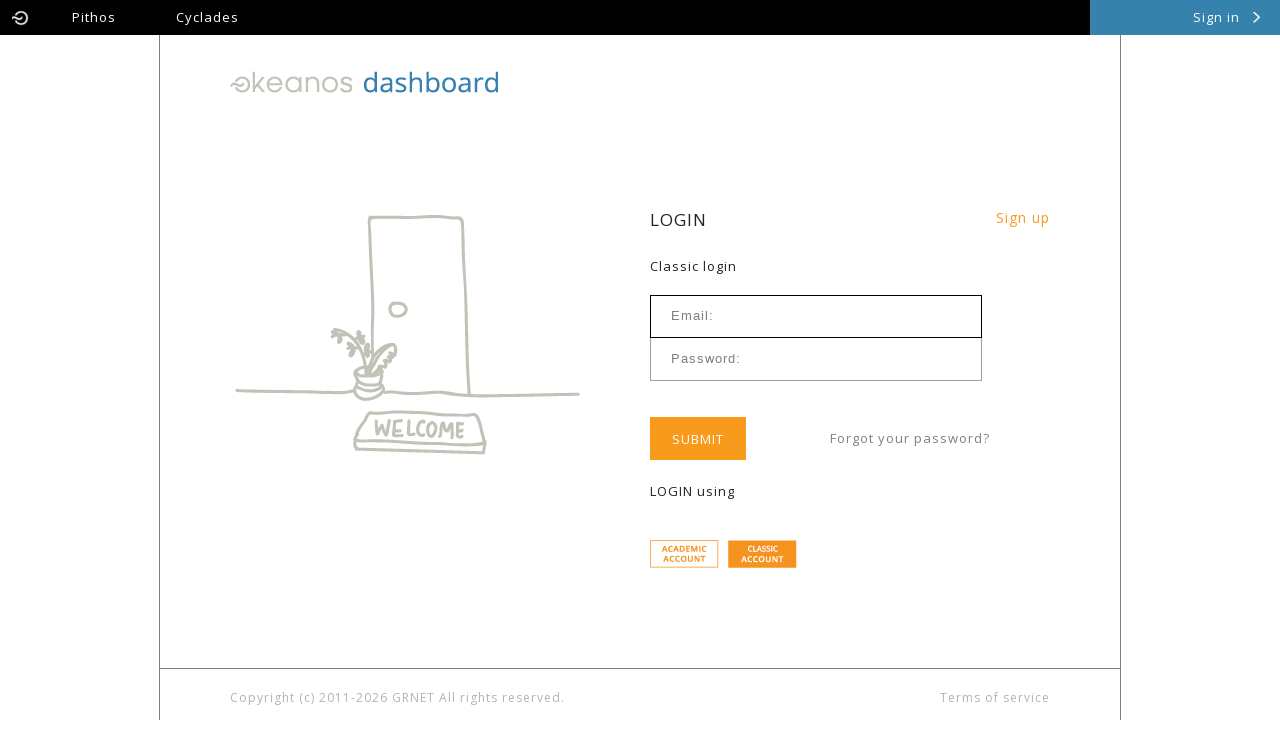

--- FILE ---
content_type: text/html; charset=utf-8
request_url: https://accounts.okeanos.grnet.gr/ui/login/local?from_login=1&next=%2Fui%2Fprojects%2Fc0dd4cad-e10d-4f60-a3b2-c17cb56b87b7
body_size: 2356
content:
<!doctype html>
<html>
<head>
  
  <meta charset="UTF-8">
  
  <meta http-equiv="X-UA-Compatible" content="">
  
  <title>
    ~okeanos Dashboard | Login
  </title>
  
  <meta name="description" content="">
  <meta name="author" content="">
  <meta name="viewport" content="width=device-width, initial-scale=1.0,minimum-scale=1.0, maximum-scale=1.0">
    
  
  <!-- Le HTML5 shim, for IE6-8 support of HTML elements -->
  <!--[if lt IE 9]>
      <script src="/static/im/js/html5.js"></script>
  <![endif]-->
  
  
  
  <link rel="shortcut icon" href="/static/okeanos-branding/images/favicon.ico" />
  <link rel="apple-touch-icon" href="">
  

  

      
        <link href="//fonts.googleapis.com/css?family=Open+Sans&amp;subset=latin,greek-ext,greek" rel="stylesheet" type="text/css" >
      
        <link href="//fonts.googleapis.com/css?family=Ubuntu&amp;subset=latin,greek" rel="stylesheet" type="text/css" >
      
      <link rel="stylesheet" type="text/css" href="/static/im/css/global.css">
      <link rel="stylesheet" type="text/css" href="/static/im/css/print.css" media="print">
      <!--[if lte IE 7]>
            <link rel="stylesheet" type="text/css" href="/static/im/css/ie7.css">
      <![endif]-->
      <link rel="stylesheet" media="screen and (max-width: 960px)" href="/static/im/css/max960.css"/>
      <link rel="stylesheet" media="screen and (max-width: 768px)" href="/static/im/css/max768.css"/>  
      <link rel="stylesheet" media="screen and (max-width: 480px)" href="/static/im/css/max480.css"/> 
      <link rel="stylesheet" type="text/css" href="/static/im/css/jquery-ui-1.8.21.custom.css"/>
      
  

  
  	  <script src="/static/im/js/jquery-1.7.1.min.js"></script>	
  	  
  	  <script src="/static/im/js/underscore.js"></script>	
  	  <script src="/static/im/js/os.js"></script>	
      <script src="/static/im/js/modernizr-2.0.6.js"></script>	
      <script src="/static/im/js/jquery.js"></script>	
      <script src="/static/im/js/forms.js"></script>
      <script src="/static/im/js/jquery.dropkick-1.0.0.js"></script>
      <script src="/static/im/js/jquery-ui-1.8.21.custom.min.js"></script>
      <script src="/static/im/js/jquery.cookie.js"></script>	 	 
      <script src="/static/im/js/mustache.js"></script>
      <script src="/static/im/js/retina.js"></script>
      <script src="/static/im/js/jquery.dataTables.js"></script>
      <script src="/static/im/js/dataTables.date.js"></script>
      <script src="/static/im/js/dataTables.numbersHTML.js"></script>
      <script src="/static/im/js/jquery.placeholder.js"></script>
      <script src="/static/im/js/common.js"></script> 
  
  

  <script type="text/javascript">
      $(document).ready(function() {
          $("form").each(function(){
            if ($(this).hasClass("login")) { return }
            
          })
          $("form .form-row").formErrors();
          $("form .form-row input[type=checkbox]").formCheckBoxes();
            
          // hide label for captcha field
          $("label[for=id_recaptcha_challenge_field]").closest('.form-row').hide();
    })
  </script>

    
        
    <script type="text/javascript">
        var CLOUDBAR_VERSION = '0.20.2.dev13873+df.f588d47.02944c4';
        var CLOUDBAR_LOCATION = "https://accounts.okeanos.grnet.gr/static/im/cloudbar/";
        var CLOUDBAR_COOKIE_NAME = "_pithos2_a";
        var GET_SERVICES_URL = "https://accounts.okeanos.grnet.gr/ui/get_services";
        var GET_MENU_URL = "https://accounts.okeanos.grnet.gr/ui/get_menu";
        var CLOUDBAR_HEIGHT = '35';

        var CLOUDBAR_EXTRA_CSS = ["//fonts.googleapis.com/css?family=Open+Sans&subset=latin,greek-ext,greek", "//fonts.googleapis.com/css?family=Ubuntu&subset=latin,greek"];

        $(document).ready(function(){
            $.getScript(CLOUDBAR_LOCATION + 'cloudbar.js?' + CLOUDBAR_VERSION);
        });

    </script>
    <style>
        body {
            border-top: 35px solid #000000;
        }
        body .cloudbar {
            height: 35px;
        }
    </style>

        <script>window.CLOUDBAR_INCLUDE_FONTS = false;</script>
    
</head>

<body>
    <div class="container">
        <div class="wrapper">     
            

	        <div class="mainlogo">
            <a href="/ui/" title="~okeanos Dashboard">
	        		<img src="/static/okeanos-branding/images/dashboard_logo.png" alt="~okeanos Dashboard" />
	        	</a>
	        </div>
            
            <div class="navigation">
	            <ul>
	                
	                
	            </ul>
	            <ul>
	                
	            </ul>
            </div>
            
	        <div class="content">
	            
<div class="two-cols clearfix">
	<div class="rt">
	    

    <div class="login-section">

      <h2 class="clearfix">
        <span class="title">LOGIN</span>
        
        <span class="header-actions">
            <a href="/ui/signup">Sign up</a>
        </span>
        
      </h2>
      <div class="main-login-method">
        
          <form action="/ui/login/local" method="post"
  class="login-form login innerlabels"><input type='hidden' name='csrfmiddlewaretoken' value='9M0mA2VveMLSZlMHR7NGH34WSdJbzwCz' />
  <p>
    Classic login
  </p>
  <Br />
  <div class="login-form" style="display:block">
    
        <div class="form-errors all">

</div>

<div class="form-row   ">
        
     <p class="clearfix ">
        <label for="id_username">Email:</label>
        <input autofocus="autofocus" id="id_username" name="username" type="text" />
        <span class="extra-img">&nbsp;</span>
        
     </p>
</div>

<div class="form-row   ">
        
     <p class="clearfix ">
        <label for="id_password">Password:</label>
        <input id="id_password" name="password" type="password" />
        <span class="extra-img">&nbsp;</span>
        
     </p>
</div>


    
    <input type="hidden" name="next" value="/ui/projects/c0dd4cad-e10d-4f60-a3b2-c17cb56b87b7">

    
        
    

    <div class="form-row submit clearfix">
        <input type="submit" class="submit altcol" value="SUBMIT" />
        <a class="extra-link" href="/ui/local/password_reset">Forgot your password?</a>
      </div>
    </div>
  </form>

        
      </div>
      
      
      LOGIN using &nbsp;&nbsp;
      <div class="extralogin">
      
        

<a href="/ui/login/shibboleth?from_login=1&next=%2Fui%2Fprojects%2Fc0dd4cad-e10d-4f60-a3b2-c17cb56b87b7" alt="Academic" class="icons">

<img src="/static/im/auth/icons/shibboleth.png" alt="Academic" /></a>

      
        

<a href="/ui/login/local?from_login=1&next=%2Fui%2Fprojects%2Fc0dd4cad-e10d-4f60-a3b2-c17cb56b87b7" alt="Classic" class="icons selected">

<img src="/static/im/auth/icons/local.png" alt="Classic" /></a>

      
      </div>
      
      
    </div>

	</div>
	<div class="lt">
	    
	<img class="pic" src="/static/im/images/porta.png" />

	</div>
</div>

	        </div>
	   </div>
    </div>
    <div class="footer">
        <div class="wrapper">
        	


 
<p class="termslink" style="float:right"><a href="/ui/approval_terms">Terms of service</a></p>

	<p><a href="https://www.grnet.gr/en" target="_blank" title="GRNET">Copyright (c) 2011-2026 GRNET</a> All rights reserved.</p>


 <div class="software">Powered by <a href="http://www.synnefo.org/">Synnefo</a> <span class="version">v0.20.2.dev13873+df.f588d47.02944c4</span></div>
 

 


        </div>
    </div>
    
</body>
</html>


--- FILE ---
content_type: text/css
request_url: https://accounts.okeanos.grnet.gr/static/im/css/global.css
body_size: 98
content:
@import url(formating.css);
@import url(modules.css);
@import url(colorbox.css);
@import url(browser-fixes.css);
@import url(forms.css);
@import url(dropkick.css);

--- FILE ---
content_type: text/css
request_url: https://accounts.okeanos.grnet.gr/static/im/css/formating.css
body_size: 2434
content:
﻿/* http://meyerweb.com/eric/tools/css/reset/ 
   v2.0 | 20110126
   License: none (public domain)
*/
html, body, div, span, applet, object, iframe,
h1, h2, h3, h4, h5, h6, p, blockquote, pre,
a, abbr, acronym, address, big, cite, code,
del, dfn, em, img, ins, kbd, q, s, samp,
small, strike, strong, sub, sup, tt, var,
b, u, i, center,
dl, dt, dd, ol, ul, li,
fieldset, form, label, legend,
table, caption, tbody, tfoot, thead, tr, th, td,
article, aside, canvas, details, embed, 
figure, figcaption, footer, header, hgroup, 
menu, nav, output, ruby, section, summary,
time, mark, audio, video                        { border:0; margin:0; padding:0; font-size:100%; font:inherit; vertical-align:baseline; }

/* HTML5 display-role reset for older browsers */
article, aside, details, figcaption, figure, 
footer, header, hgroup, menu, nav, section      { display:block; }

/* defaults -----------------------------------*/
:link, a, a:visited                             { color:#F89A1C; text-decoration:none; }
a:hover                                         { outline:0; text-decoration:underline; }
a:focus                                         { text-decoration:none; }
a:active                                        { outline:0; text-decoration:none; }
a img, :link img, :visited img                  { border:none; }
a span                                          { cursor:pointer; }
abbr[title], dfn[title]                         { border-bottom:1px dotted; cursor:help; }
address                                         { font-style:italic; margin:0 0 1.5em 0; }
body                                            { background:white; color:#222; font-family: 'Open Sans', sans-serif; font-style:normal; font-size:81.3%; line-height:1.5; text-align:left; letter-spacing:1px;}
code, kbd, pre, samp                            { font-family:monospace, sans-serif; }
del                                             { text-decoration:line-through; }
dl                                              { margin:1em 0; }
dl dd                                           { margin-left:1em; }
dt                                              { font-weight:bold; }
em, i                                           { font-style:italic; font-weight:inherit; }
h1, h2, h3, h4, h5, h6                          { font-weight:bold; line-height:1.4; margin-bottom:0; }
/* Typographic scale based on 12px body size */
h1                                              { font-size:4em; }
h2                                              { font-size:1.154em; }
h3                                              { font-size:1em; }
h4                                              { font-size:1.5em; }
h5                                              { font-size:1.333em; }
h6                                              { font-size:1.167em; }
hr                                              { border:0; border-top:1px solid; display:block; height:1px; margin:1em 0; padding:0; }
img                                             { border:0; vertical-align:middle; }
ins                                             { text-decoration:none; }
p                                               { margin-bottom:1em; }
pre                                             { overflow:auto;  }
strong, b                                       { font-weight:bold; font-style:inherit; }
sub, sup                                        { font-size:75%; line-height:0; position:relative; vertical-align:baseline; }
sub                                             { bottom:-0.25em; }
sup                                             { top:-0.5em; }

button, input, select, textarea                 { font-size:100%; margin:0; vertical-align:baseline; }
button, input                                   { line-height:normal; }
button[disabled], input[disabled]               { cursor:default; }
button,
input[type="image"],
input[type="submit"],
input[type="reset"],
input[type="button"]                            { cursor:pointer; overflow:visible; }
input[type="checkbox"],
input[type="radio"]                             { box-sizing:border-box; padding:0; }
legend                                          { border:0; white-space:normal; }
optgroup                                        { font-style:normal; font-weight:bold; }
textarea                                        { overflow:auto; vertical-align:top; }

q                                               { quotes:"‘" "’" "“" "”"; } /* http://html5doctor.com/blockquote-q-cite/ */
q:before                                        { content:"‘"; content:open-quote; }
q:after                                         { content:"’"; content:close-quote; }
q q:before                                      { content: "“"; content: open-quote; }
q q:after                                       { content: "”"; content: close-quote; }
blockquote                                      { quotes: "“" "”"; margin:1em 40px; }
blockquote p:before                             { content: "“"; content: open-quote; }
blockquote p:after                              { content: ""; content: no-close-quote; }
blockquote p:last-of-type:after                 { content: "”"; content: close-quote; }
blockquote                                      { font-style:italic; margin:1em; }

caption                                         { font-weight:bold; text-align:left; margin-bottom:.2em; padding:0; }
table                                           { border-collapse:collapse; border-spacing:0; margin-bottom:1em; }
tfoot                                           { font-style:italic; }
thead td, th                                    { font-weight:bold; vertical-align:top; }

ol                                              { list-style-type:decimal; margin:1em 0; padding-left:2em; }
ol li                                           { list-style:decimal outside; }
ol ol li                                        { list-style-type:lower-alpha; }
ol ol ol li                                     { list-style-type:lower-roman; }

ul                                              { list-style-type:disc; margin:1em 0; padding-left:2em; }
ul li                                           { list-style:disc outside; }
ul ul li                                        { list-style-type:circle; }
ul ul ul li                                     { list-style-type:square; }

/* helpers ------------------------------------*/
.clearfix:before,
.clearfix:after                                 { content:" "; display:block; height:0; visibility:hidden; } /* http://www.yuiblog.com/blog/2010/09/27/clearfix-reloaded-overflowhidden-demystified/ */
.clearfix:after                                 { clear:both; }
.visuallyhidden                                 { position:absolute !important; clip:rect(0 0 0 0); }

/* misc ---------------------------------------*/
img[align="left"]                               { margin:0 1em 0.5em 0; }
img[align="right"]                              { margin:0 0 0.5em 1em; }

/* button */
.button { display: inline-block; color: #fff; line-height: 22px; padding: 10px 22px; background-color: #F89A1C; margin-bottom: 10px;}
.button:hover { background-color: #3582AC;}
.button.wide { display: block;}
span.action-desc { display: block; color: #fff;}
.button:visited { color: #fff !important }

/* heading extra */
h2 .header-actions { float: right; font-size: 0.8em;}

.api-access-view div.detail .title {
    display: block;
    font-size: 0.8em;
    text-align: center;
    margin-bottom: 1em;
}

.api-access-view div.detail .dummy-input,
.api-access-view div.detail input
 {
    border: none;
    text-decoration: none;
    width: 100%;
    font-family: monospace;
    cursor: pointer;
    color: #F24E53;
    text-align: center;
    display: block;
}

.api-access-view div.detail .dummy-input { display: none;}

.api-access-view div.detail {
    display: block;
    position: relative;
    margin: 2em 0 0;
    font-size: 1.3em; 
    padding-bottom: 0.2em;
}

.api-access-view div.detail.small {
    padding-bottom: 0.9em;
}

.api-access-view div.detail .expires {
    font-size: 9px;
    font-family: 'Open Sans', sans-serif;
    text-align: center;
    color:#b3b3b3;
    display: block;
}

.api-access-view p.sub {
    font-size: 0.7em;
    color:#b3b3b3;
    padding-top:6px;
    text-align: center;
}
.api-access-view p.sub span {
    max-width: 230px;
    display: block;
    margin:0 auto;
}

.api-access-view .api-clients h3 {
    font-size: 1.2em;
}

.subsection {
     
}

.token-view .actions {
    text-align: center;
    font-size:13px;
    width: 100%;
    margin-top: 1em;
}

.token-view .renew-token .wrap  {
    position: relative;
}

.renew-token .confirm {
    color:#3582AC;
    position: absolute;
    left: 110px;
    top:0;
}

.renew-token .close {
    color:#F24E53;
    position: absolute;
    left: 190px;
    top: 0
}

.renew-token .sub,
.renew-token .confirm,
.renew-token .close {
    display: none;
}

.api-access-view .user-data {
    display: block;
    color:#F24E53;
    font-family: monospace;
}



--- FILE ---
content_type: text/css
request_url: https://accounts.okeanos.grnet.gr/static/im/css/modules.css
body_size: 9751
content:
body											{ overflow-y: scroll;}

.wrapper                                        { margin:0 auto; position:relative; width:820px; padding:36px 70px; }
.container .wrapper,
.footer .wrapper                                { border: 1px solid #808080; border-top:0 none;}
.footer .wrapper								{ padding:20px 70px 25px; }
.centered                                       { text-align:center;}
img.left						                { margin:0 1em 1em 0; float:left;}
img.right						                { margin:0 0 1em 1em; float:right;}


 
/* footer */
.footer                                         { font-size:0.923em;color:#B3B3B3; }
.footer a                                       { color:#B3B3B3; text-decoration:none; transition:color 0.15s ease-in-out 0s; -moz-transition: color 0.15s ease-in-out 0s;  -webkit-transition: color 0.15s ease-in-out 0s;  -o-transition: color 0.15s ease-in-out 0s; } 
.footer:hover a                                 { color:#808080;}
.footer a:hover                                 { color:#000;}
.footer ul                                      { float:left; margin:0 10px 0 0; width:125px;  padding:0;}
.footer ul li                                   { padding:0; margin:0; list-style:none outside;}
.footer ul li:first-child                       { margin-bottom:1em;	}
.footer .clearfix                               { padding-bottom:20px;}
.footer .clearfix ul:first-child                { margin-left:0;}


/*top message*/
.top-msg	                                    { margin:-36px -70px 36px; background:blue; padding:50px; color:#fff; display:none; position:relative; font-size:1.538em; text-align:center;}
.top-msg p										{ text-align:center; }
.top-msg p.title	                            { font-size:1.3em;  }
.top-msg p.title span	                        { border-bottom:2px dotted #fff; padding:0 0 10px 0;}
.top-msg.active                             	{ display:block;}
.top-msg +.mainlogo                             { margin-top:-73px;}
.top-msg .close                                 { position:absolute; bottom:20px; right:20px; font-size:1.3em;  border:0 none; color:#fff; text-decoration:none;}
.top-msg .close:hover                           { color:#000;}
.top-msg.success                             	{ background-color:#77C596; color: #fff}
.top-msg.error                              	{ background-color:#EF4F54; color: #fff}
.top-msg.warning                                { background-color:#F6921E; color: #fff}
.top-msg.info                                 	{ background-color:#C3C3B9; color: #fff}
.top-msg.warning a                              { color: #4F3515}
.top-msg.info a                                 { color: #222}

/* container */
.container .wrapper                             { padding-bottom:100px;}
.mainlogo h1									{ line-height:100%; font-size:1em; }
.mainlogo img 									{ max-width:100%; max-height:300px; }
.container .navigation                          { margin:20px 0 0; font-size:1.154em; height:95px;}
.container .navigation ul                       { margin:5px 0; padding:0;}
.container .navigation ul + ul					{ font-size:0.933em; }
.container .navigation ul li                    { list-style:none outside; padding:0; margin:0 1em 0 0; display:inline-block;}
.container .navigation ul li a                  { color:#000; text-decoration:none; }
.container .navigation ul li a:hover            { color:#F89A1C; }	
.container .navigation ul li.active a           { color:#F89A1C; }					

.dotted                                         { background:url(../images/double-dots.jpg) no-repeat bottom center; padding:0 0 30px; margin-bottom:30px;}
.full-dotted.hidden								{ display: none; }
.full-dotted									{ background:url(../images/dots.jpg) repeat-x top; margin-top:20px; padding-top:20px; }
.full-dotted:first-child						{ background:none; padding-top:0; margin-top:0; }
.two-cols .rt                                   { float:right; width:400px;}
.two-cols .lt                                   { float:left; width:400px;}
.two-cols-blog .rt                              { float:right; width:220px; margin-left:80px; padding-right:65px;}
.two-cols-blog .lt 	                            { overflow:hidden;}
.container h2									{ font-weight:normal; font-size:1.308em; margin-bottom:1.5em; }
.container h3                    				{ font-weight:normal; margin-bottom:1em; }
.container h2 em 								{ color: #3582AC; font-style:normal; }
/*.content a						                { border-bottom: 1px solid #F89A1C; text-decoration:none; color:#000; }
.content a:hover					            { border-bottom: 1px solid #F89A1C; text-decoration:none; color:#F89A1C; }*/


.content a						                { text-decoration:none; }
.content a:hover					            { text-decoration:underline; }

.container ul.options                           { padding:0; margin:0; font-size:1.154em;}
.container ul.options li                        { list-style:none outside; margin:0 0 1em 0;padding:0;}
.container ul.options li h3						{ font-size:1em; margin-bottom:0; }
.container ul.options li a				        { border:0 none;}
.container ul.options li a:hover				{ text-decoration:underline;}
.container .extra ul.options					{ font-size:1em; margin:0 ; padding:15px; }
.landing h2, .landing a:hover                   { color:#01A1AE;}
.faq h2, .faq a:hover, .faq .current a          { color:#EF4F54; border:0 none;}
.faq .current a									{ text-decoration:underline }
.question h2									{ color:#EF4F54 }
.content .backlink								{ margin:1em 0; }
.faq h3											{ color:#4085a6; margin:0;}
.faq ul                                         { padding:0; margin:0; }
.faq ul li                                      { padding:0; margin:0 0 8px 0; list-style:none outside none;line-height:140%;  }
.faq ul li a                                    { color:#222222; border:0 none; } 
.faq .faq-category								{ margin: 0 0 1.5em;}
.faq .question.details ul li					{ list-style:circle inside none; }
.faq .question.details ul li a					{ color:#F6921E } 
.follow h3 a                                    { color:#4085A6;}
.follow a				                    	{ border:0 none;}
.follow ul                                      { margin:0; padding:0;}
.follow ul li                                   { list-style:none outside; padding:0; margin:0 0 20px 0; font-size:0.923em; color:#808080;}
.follow ul li p.title                           { margin-bottom:0; color:#000;}
.follow ul li p.title a                         { color:#000;}
.follow ul li p a                               { color:#808080;}   
.posts ul                                       { margin:0;padding:0; }
.posts ul li                                    { padding:0; margin:0 0 50px; list-style:none outside; }
.posts ul li img                                { max-width:100%; margin-bottom:1em;}
.posts ul li p.info                             { padding-bottom:10px; margin:20px 0; font-size:0.769em; color:#808080; background:url(../images/dots.jpg) repeat-x bottom ;}
.article p.info 								{ margin-top:20px; padding-top:10px; font-size:0.769em; color:#808080; }
.article h2, .posts h2                          { color:#ef4f53; }
.posts h2 a, .posts h2 a:hover                  { border:0 none;color:#ef4f53;}
.posts p.date, .article p.date                  { margin:0; font-size:1.077em; color:#3582AC; }
p.info a                                        { color:#808080; border-bottom:0 none; }
p.info a:hover                                  { color:#000; border-bottom:0 none;}
.bg-wrap                                        { background-position:right top; background-repeat:no-repeat;}
.bg-wrap .extra                                 { display:none;}
.bg-wrap.open .extra                            { display:block;}
.bg-wrap .extra .hide-extra                     { display:block; text-align:right; border:0 none; height:16px; overflow:hidden;}
.bg-wrap .extra .hide-extra img                 { margin-top:0; vertical-align:top; display:inline; }
.bg-wrap .extra .hide-extra:hover img           { margin-top:-32px;}
.pithos h2,                       
.pithos .extra .options li h3                   { color:#BC742B; }
.cyclades h2,                 
.cyclades .extra .options li h3                 { color:#00A1B0; }
a.btn_01                                        { display:block; text-align:center; background:#F6921E; color:#000; padding:10px; text-decoration:none; border:0 none;}
a.btn_01:hover                                  { background:#3582AC; color:#000; text-decoration:none;}
a.btn_01 em                                     { font-style:normal; display:block; }
a.btn_01 span                                   { color:#fff; }
.lt .box-more                                   { text-align:center; padding:5px 10px; }
.lt .box-more.border                            { border:1px solid #ccc;}
.lt .box-more p                                 { cursor:pointer; background:url(../images/arrow_02.jpg) no-repeat right center; padding-right:20px; }
a.btn_01, .box-more                             { width:80%; margin:0 auto 20px; }
.lt .box-more ul.col                            { width:30%; margin:0; padding:0; vertical-align:top; text-align:left; display:inline-block;}
.lt .box-more .clearfix                         { display:none; }
.lt .box-more ul.col li                         { list-style:none outside; }
.lt .box-more ul.col li a                       { color:#B3B3B3; text-decoration:none; border:0 none;}
.lt .box-more ul.col li a:hover                 { color:#000;}
.article img						            { margin-bottom:1em; max-width:100%;}
a.videolink					                    { border: 0 none; display:block; width:367px; height:207px; background:url(../images/video_image_hover.png) no-repeat; text-decoration:none;}
a.videolink:hover				                { background:url(../images/video_image.png)no-repeat; text-decoration:none; border:0 none;}
.container .full								{ position:relative;}
.container .bottom-bordered                     { border-bottom:1px dashed #000000;margin-bottom:20px }
.container .lt-div                              { width:234px; float:left; }
.container .overflow-hidden                     { overflow:hidden;}
.documentation .wrap							{ width:500px; }


/* resources*/
.resources .categories .clear 	                { color: #000000; position:relative; top:-1px; line-height:100%; display:inline-block;}
.resources  a, .resources  a:hover              { border:0 none;}
.resources .categories ul 	                    { margin:0;padding:0;}
.resources .categories ul li                    { float: left; list-style:none outside;}
.resources .categories .title                   { margin-bottom: 0.5em; }
.resources .categories ul li a                  { color: #000000;   margin-right: 22px; text-decoration: none; }
.resources .categories ul li a:hover, 
.resources .categories ul li a.selected         { color: #000000;}
.resources .categories ul li.active a			{ text-decoration: underline }
.resources .categories ul li.inactive           { opacity: 0.3; }
.resources .categories ul li.active             { opacity: 1; }
.resources .list                                { line-height: 1em; margin-top: 60px; position: relative; margin-right:-35px; }
.resources .list .resource-wrapper.first .resource      { margin-left: 0; }
.resources .list .resource-wrapper              { float: left; height: 250px; margin-bottom: 22px; margin-right: 35px; overflow: hidden; position: relative; width: 250px; }
.resources .list .resource-wrapper.first        { margin-left: 0; }
.resources .list .resource-wrapper.hidden       { display: none; }
.resources .list .resource                      { border: 1px solid #000000; height: 188px; overflow: hidden; padding: 30px; }
.resources .list .resource .date                { color: #808080; margin-bottom: 3px; }
.resources .list .resource .description         { transition:color top 0.35s ease-in-out 0s; -moz-transition: top 0.35s ease-in-out 0s; -webkit-transition: top 0.35s ease-in-out 0s;  	-o-transition: top 0.35s ease-in-out 0s; color: #FFFFFF; font-size: 1.1em; height: 150px; margin-left: -30px; padding: 30px; position: absolute; top: -270px; width: 190px; }
.resources .list .resource .title               { line-height: 1.4em; }
.resources .list .resource .category            { color: #808080; margin-top: 30px; }
.resources .list .resource .category a          { color: #808080; }
.resources .list .resource .download            { bottom: 0; cursor: pointer; font-size: 1.1em; margin-bottom: 3px; margin-left: -10px; position: absolute; width: 190px; }
.resources .list .resource .download a          { color: #000000; display: block; padding: 5px 5px 5px 15px; text-decoration: none; }
.resources .list .resource .download a:hover, 
.resources .list .resource .download a .hovered { color: #FF5D00;}
.resources .list .resource .download a:hover .download-image, 
.resources .list .resource .download a .hovered .download-image { background-image: url(../images/resource_down_arrow-active.png); }
.resources .list .resource .download a .download-image { background: url(../images/resource_down_arrow.png) no-repeat; display: block; float: left; height: 30px; margin-right: 10px; margin-top: -7px; width: 30px; }
.resources .list .resource .download img        { margin-right: 10px; vertical-align: middle;}
.resources .list .resource:hover .description, 
.resources .list .resource .hover .description { display: block; top: 0; }
.resources .list .resource-cat-1.resource               { border-color: #4085A5  }
.resources .list .resource-cat-1.resource .title        { color: #4085A5 }
.resources .list .resource-cat-1.resource .description  { background-color: #4085A5 }
.resources  .filter-item a								{ display:inline-block; line-height:100%; }
.resources  .filter-item a:hover						{ text-decoration:underline }
.resources .list .resource-cat-2.resource               { border-color: #FF6F00  }
.resources .list .resource-cat-2.resource .title        { color: #FF6F00  }
.resources .list .resource-cat-2.resource .description  { background-color: #FF6F00  }
.resources .list .resource-cat-2.resource .description p{ line-height:130%; }

table											{ width:80%; color:#B3B3B3;}
table th, table td								{ padding:5px 5px 5px 0;  }1234
/*table td 										{ border-top: 1px solid #DDDDDD; }*/
table th                                        { color:#222; font-weight:normal;}
table td.consumed 								{ color: #9D261D; }

/*.zebra-striped tbody tr:nth-child(2n+1) td, 
.zebra-striped tbody tr:nth-child(2n+1) th 		{ background-color: #F9F9F9; }*/
.zebra-striped tbody tr:hover td, 
.zebra-striped tbody tr:hover th 				{ color:#000; }

.buttons-list.fixpos 							{ position:absolute; bottom:0; right:0; }
.button.back.right 								{ right: 0; }
.buttons-list .button 							{ margin-left: 10px; }
.button.back 									{  z-index: 500; }
/* Styles for blue button-like back link
a.button 										{ border:0 none;  color: #FFFFFF;  display: inline-block;  text-align: center; background-color: #3582AC; letter-spacing: 1px;  line-height: 22px; padding: 0.8em 22px; text-decoration: none;}
a.button:hover								 	{ background-color: #F89A1C; border:0 none; color:#fff;}*/

/*pagination*/
.dataTables_wrapper 							{ margin-bottom: 1em; position: relative;}
.dataTables_wrapper th:hover 					{ cursor: pointer}
.dk_fouc .dataTables_wrapper  select			{ top: auto; visibility: visible;}
.dataTables_info 								{ float:left; margin-bottom: 1em;}
.dataTables_paginate                            { float:right; }
.dataTables_paginate a:after 					{ content: ' >';}
.dataTables_paginate a:first-child:after 		{ content: '';}
.dataTables_paginate a:first-child:before 		{ content: '< ';}
.dataTables_paginate .paginate_enabled_next,
.dataTables_paginate .paginate_disabled_next	{ margin-left:20px; }
.dataTables_wrapper .select 					{ margin-left: 40px; float: left;}
.dataTables_paginate .paginate_enabled_previous:hover,
.dataTables_paginate .paginate_enabled_next:hover { cursor: pointer; }
.dataTables_paginate .paginate_disabled_previous:hover,
.dataTables_paginate .paginate_disabled_previous,
.dataTables_paginate .paginate_disabled_next,
.dataTables_paginate .paginate_disabled_next:hover { color: #B3B3B3; text-decoration: none}
.dataTables_filter 								{ position: absolute; right: 0; top: -2px;}
.dataTables_filter input 						{ border: 1px solid #9e9e9e; height: 21px; line-height: 21px; padding: 3px 10px;}
.dataTables_paginate .nums                      { text-align:left;}
.dataTables_paginate .nums span                 { color:#000;}
.dataTables_paginate .next-prev a.disabled		{ text-decoration: none; color:#ccc; cursor:default; }
.two-cols .lt .clients-wrapper p				{ padding:0; }
#members-table_wrapper .dataTables_filter 		{ position: relative; text-align: right}

/* colors for links */
.container ul.options li a						{ display:inline-block; line-height:100%; }
.container ul.options li a:hover				{ text-decoration: none; }
.container ul.options li a.red					{ color:#F24E53 }
.container ul.options li a.red:hover			{ border-bottom:1px solid #F24E53; }
.container ul.options li a.grey					{ color:grey; }
.container ul.options li a.grey:hover			{ border-bottom:1px solid grey; }
.container ul.options li a.blue					{ color:#3582AC }
.container ul.options li a.blue:hover			{ border-bottom:1px solid #3582AC; }
.container ul.options li a.yellow				{ color:#F89A1C; }
.container ul.options li a.yellow:hover			{ border-bottom:1px solid #F89A1C; }

/* homepage clouds animation */
#animation                                      { width:94%; height:120px; padding:0 3%; background:url(../images/okeanos_landing.png) no-repeat; max-width:375px; }
#animation div                                  { margin:0 2%; float:left; width:29%; height:100%; position:relative; }                    
#animation div a                                { position:absolute; left:0; top:0; border:0 none; }
#animation div a img							{ width:100%; }
#animation p                                  	{ position:absolute; bottom:0; left:0; width:100%; text-align:center; }
#animation p img                                { display:inline-block; width:65%; }

/* Weird bug in pages that contain captcha. An extra iframe appears in chrome :S*/
.container +iframe								{ display:none; }

/* Style for im/projects */
table.alt-style 								{ color:#000; width:100%; }
table.alt-style caption							{ font-weight:normal;  font-size:1.154em; margin-bottom:15px; text-transform:uppercase; }
table.alt-style tr th							{ font-weight:normal; color:#3582AC }
table.alt-style tr th a							{ color:#3582AC }
table.alt-style tr td							{ color:#222; }
table.alt-style tr td:first-child,
table.alt-style tr th:first-child				{ padding-left:5px; overflow:hidden; }
table.alt-style tr td a							{ margin:0; }
table.alt-style tr td:first-child a				{ margin:0; }
table.alt-style tr th a							{ padding-right:20px; }
table.alt-style tr th:focus 					{ outline: 0 none;}
table.alt-style tr th.sorting_asc span			{ padding-right:20px;background:url(../images/arrow_th_bg.png) no-repeat right -46px; }
table.alt-style tr th.sorting_desc span			{ padding-right:20px;background:url(../images/arrow_th_bg.png) no-repeat right 6px;} 
table.my-projects tr th:hover 					{ cursor: pointer; text-decoration: underline;}
.content a.submit								{ margin:0; display:inline-block; margin:10px 0 ;  height:auto; min-width:100px; text-align:center;}
table.alt-style tr:nth-child(2n) td				{ background:#F2F2F2 } 
dl.alt-style dt									{ width:30%; float:left; color:#3582AC; font-weight:normal;}
dl.alt-style dd .resource 					    { width:50%; float: left; }
dl.alt-style dd									{ overflow:hidden; position:relative; margin-left: 0; }
.policy-diff                                    { font-weight: bold; }
.policy-diff.green                              { color: green; }
.policy-diff.yellow                             { color: #F6921E; }
.policy-diff.gray                               { color: #444; }
.policy-diff.red                                { color: red; }
.policy-diff.details span                       { color: #aaa; }
.policy-diff.details                            { display: block; padding: 0; margin: 0; font-size: 0.8em; font-style: italic; }
dl.resources dd                                 { width: 60%; }
.projects										{ padding-bottom:30px; position:relative; }
.projects h2 span								{ color:#3582AC;}
.projects h2 span.warn  						{ color:#F62211;}
.projects h2 span.prefix						{}
.projects h2 em									{ float:right; }
.projects h3									{ font-size:1.154em; }
.projects h3 .rt-action 						{ float:right;}
.projects .submit-rt							{ margin:0; text-align:right; }
.projects +.buttons-list.fixpos					{ left:0; right:auto; }
.project-actions .msg-wrap::after               { content:'-'; }
.project-actions .msg-wrap:last-child::after    { content:''; }
.back-to-action                                 { display: block; position: absolute; top: -20px; font-size: 0.8em }
/*.project-actions a 								{ font-size: 0.7em }*/
.project-actions a.inactive	 					{ color:#ccc; cursor: default}
.project-actions a.inactive:hover				{ text-decoration: none;}
.projects dl.alt-style .faint					{ color:#ccc; font-style: italic}
.projects dl.alt-style .dl-actions 				{ position:absolute; left:300px;}
.projects form.members 							{ margin-top:20px;}
.projects form.members label 					{ padding-top:0; text-transform: uppercase;}
.my-projects .owner                             { display: none;}
.resources-heading h3, .resources-heading .resource-label { width: 30%; float: left;}
/* usage */
.with-usage .resources-heading h3, 
.with-usage .resources-heading .resource-label  { width: 25%; float: left;}
.with-usage dl.alt-style dt					    { width: 25%; float:left; color:#3582AC; font-weight:normal;}
.with-usage dl.resources dd                     { width: 75%; }
.with-usage dl.alt-style dd .resource 			{ width: 33%; float: left; }
.with-usage dl.alt-style dd .resource.fix-col   { width: 32%; padding-left: 4px; }

/* new faq-userguide styles */

.faq .two-cols .lt								{ width:460px; }
.faq .two-cols .rt								{ width:340px; text-align:center; }
.lt-small .rt									{ width:520px; }
.lt-small .lt									{ width:280px; }
.unequal-dotted									{ background:url(../images/double-dots-unequal.jpg) no-repeat top center; padding: 30px 0 0 ; margin-top:30px;}
.unequal-dotted:first-child						{ background:none; padding-top:0; margin-top:0; }
.tirkouaz h2,
.tirkouaz h2 a,
.tirkouaz h3,
.tirkouaz a:hover,
.tirkouaz li.current a							{ color:#00A1B0; }
.yellow h2,
.yellow h2 a,
.yellow h3,
.yellow a:hover,
.yellow li.current a							{ color:#F6921E; }
.purple h2,
.purple h2 a,
.purple h3,
.purple a:hover,
.purple li.current a							{ color:#7B499C; }
.blue h2,
.blue h2 a,
.blue h3,
.blue a:hover,
.blue li.current a								{ color:#3582AC; }
.brown h2,
.brown h2 a,
.brown h3,
.brown a:hover,
.brown li.current a								{ color:#BC742B; }

.question .content a:hover						{ color:#F6921E }
.details .extra-menu							{ background: url(../images/dots.jpg) repeat-x  center top ;padding-top:20px; margin-top:20px; }
.details .extra-menu h3							{ margin-bottom:1em; font-weight:bold;}
.details .faq-category h2						{ font-size:1em; }
.question .next-prev							{ margin:10px 0; }
.question .next									{ float:right; }
.details img									{ max-width:100%; }
.question .section								{ margin-top:1em; }
.question pre									{ border:1px dashed #000; padding:5px; margin:10px 0; line-height:auto; }
/*
.widjets										{ position:relative; }
.widjets ul										{ margin: 0; padding:0; }
.widjets li										{ width:50%; float:left; list-style:none outside; margin:30px 0; }
.widjets li div									{ border:1px dashed #000; padding:20px 20px 70px; width:60%; margin:0 auto; position:relative; }
.widjets li div img								{ max-width:100%; }
.widjets li .btn								{ text-align:center; position:absolute; bottom:0; left:0; right:0; }
.widjets .widjet-x								{ position:absolute; right:0;top:0; font-weight:bold; font-size:1.5em; }
.widjets .widjet-x:hover						{ text-decoration:none; color:#000; }

 */
.widjets										{ position:relative; }
.widjets ul										{ margin: 0; padding:0; }
.widjets li										{ width:50%; float:left; list-style:none outside; margin:30px 0;  }
.widjets li div									{ background:url(../images/dots.jpg) repeat-x top ; margin:0 0 0 20px; position:relative;   padding:2em 0; }
.widjets li div .wrap							{ background:url(../images/dots.jpg) repeat-x bottom ; }
.widjets li:first-child div 					{ margin-right:20px; margin-left:0; }
.widjets li div img								{ max-width:100%; margin:2em 0; }
.widjets .widjet-x								{ position:absolute; right:0;top:0; font-weight:bold; font-size:1.5em; }
.widjets .widjet-x:hover						{ text-decoration:none; color:#000; }
.widjets li.create h2, 
.widjets li.create a							{ color: #55B577}
.widjets li.join h2, 
.widjets li.join a								{ color: #F24E53}
.widjets li a									{ font-size:1.154em; }
.widjets .wrap p:first-child                    { height:200px;margin-bottom:2em; }

/* billing styles */
.alt-style .table-div							{ border:1px dashed #000; }
.billing table.complex tr:nth-child(2n) td 		{ background:transparent; }
.billing table.alt-style tr.zebra td			{ background:#F2F2F2; }
.billing .highlight								{ text-align:center; padding:10px; border:1px dashed #000; font-size:1.231em; margin:0 0 2em; position:relative;}
.billing .highlight em							{ color:#3582AC; font-style:normal; font-weight:bold; }
.billing table.marginless						{ margin-bottom:0; }
.billing .sum									{ background:#5A97B8; padding:5px 5px 5px 10px; color:#fff; }
.billing.details .last							{ width:15%;}
.billing.details .prelast						{ width:10%;}
.billing.list .last								{ width:20%; }
.billing.list .prelast							{ width:20%; }
.billing form									{ margin-top:50px; }
.billing .categories							{ margin-bottom:2em; }
.billing .categories .clear 	                { color: #000000; position:relative; top:-1px; line-height:100%; display:inline-block;}
.billing  a, .billing  a:hover              	{ border:0 none;}
.billing .categories ul 	                    { margin:0;padding:0;}
.billing .categories ul li                    	{ float: left; list-style:none outside;}
.billing .categories .title                   	{ margin-bottom: 0.5em; }
.billing .categories ul li a                  	{ color: #000000;   margin-right: 22px; text-decoration: none; }
.billing .categories ul li a:hover, 
.billing .categories ul li a.selected 	        { color: #000000;}
.billing .categories ul li.active a				{ text-decoration: underline }
.billing .categories ul li.inactive           	{ opacity: 0.3; }
.billing .categories ul li.active             	{ opacity: 1; }
.billing .resource-cat-1.filter-item a,
.billing .resource-cat-1.filter-item a:hover	{ color:#ff6f00 }
.billing .resource-cat-2.filter-item a,
.billing .resource-cat-2.filter-item a:hover	{ color:#4085A5 }
.billing span.info								{ position:absolute;z-index:10; bottom:32px; right:40px; }
.billing span.info em 							{ display:block; overflow:hidden;  position:absolute; left:0; text-indent:-110px; top:0; height:21px; width:21px; background:url(../images/symbols.png) no-repeat -4px -31px;cursor:pointer; }
.billing span.info:hover em 					{ background-position:-4px -3px; }
.billing span.info span  						{ position:absolute; left:29px; top:-2px; width:120px; padding-left:30px; background:url(../images/black-line.jpg ) no-repeat left 12px ; min-height:50px; display:none; font-size:12px;}
.billing span.info:hover span 					{ display:block; }
.billing span.info.foo span						{ padding:0; background:transparent; left:-48px; top:22px; font-size:12px;}
.billing .highlight a 							{ float:right; }
.billing .highlight .popup						{ position:absolute;right:20px; top:40px; width: 100px;  border:1px solid #000; }
.billing table.alt-style tr td					{ border-top:10px solid #fff; }
.billing table.alt-style .last					{ text-align:right; }

.table_sorting tr th							{ cursor:pointer; }

.table_sorting tr th:hover						{ text-decoration:underline }

table.alt-style tr.tr1 td,
table.alt-style tr.tmore1 td					{ background:#F2F2F2 }
table.alt-style tr.tr2 td,
table.alt-style tr.tmore2 td					{ background:#fff }
table.alt-style tr td.info-td					{ padding:5px; }
table.alt-style tr td.info-td div				{ padding:15px; border:1px dashed #000 }
 

.projects .details a.edit						{ margin-left:20px;  }
.projects .details .data						{ overflow:hidden; }
.projects .editable form textarea				{ width:70%; height:50px; max-width:70%; width:270px; height:120px;}


/* quotas-form  */

.quotas-form fieldset.hidden    				{ display: none; }
.quotas-form fieldset							{ background:url(../images/dots.jpg) repeat-x scroll center bottom transparent; margin-bottom:3em; padding-bottom:5em; position:relative; }
.quotas-form fieldset#icons						{ padding-bottom:3em; }
.quotas-form legend								{ color:#55B577; font-size:1.308em;   position:relative; }

/* workaround for fixing bug with legend margin*/
.quotas-form legend+div							{ margin-top:3em; -webkit-margin-top-collapse: separate; }
.quotas-form fieldset#icons legend+ul			{ margin-top:3em; -webkit-margin-top-collapse: separate; }
.quotas-form fieldset.quota legend+ul			{ margin-top:2em; -webkit-margin-top-collapse: separate; }
/* end of workaround*/

.quotas-form legend span						{ color:#222; font-size:0.867em; }
form.quotas-form legend span.info				{ position:relative; display:inline-block; top:auto; left:auto; bottom:auto;  margin-left:10px; vertical-align:middle; margin-top:-2px;}
form.quotas-form legend span.info em			{ position:static; }
form.quotas-form legend span.info span			{ width:530px; }
form.quotas-form  span.info span				{ width:285px;  }
.quotas-form .with-checkbox .checkbox-widget	{ margin-top:9px; } 
.quotas-form .with-checkbox span.info 			{ top:12px; }
.quotas-form .form-row.submit					{ text-align:center; }
.quotas-form .form-row input.custom-select      { width: 40px; margin-left: -1px; padding-right: 1.5em}
.quotas-form input[type="submit"]				{ margin:15px 0; }
/* grey green buttons 
.quotas-form input[type="submit"]				{ background-color:#B3B3B3 }
.quotas-form input[type="submit"]:hover			{ background:#55B577 }
.quotas-form input[type="submit"]:focus			{ border-color: #B3B3B3}
.quotas-form input[type="submit"]:focus:hover	{ border-color: #55B577}
*/

.quotas-form input[type="submit"].lt			{ position:absolute; left:0; top:0; }

.form-row.submit .rt-link						{ position:absolute; right:70px;bottom:15px; }
.quotas-form .form-row.submit .rt-link			{ right:0; bottom:30px }
.form-row.submit .rt-link.reset					{ right:15px; }
.quotas-form fieldset ul						{ padding:0; margin:0 0 1em; position:relative; }
.quotas-form fieldset ul li						{ list-style:none outside none; float:left; margin:0 0 0 60px; padding:0; }
.quotas-form fieldset ul li:first-child			{ margin-left:0; }
.quotas-form fieldset ul li a					{ display:block; width:82px; height:82px; overflow:hidden; }
.quotas-form fieldset ul li a:hover	img			{ margin-top:-84px; }
.quotas-form fieldset ul li a.selected img		{ margin-top:-168px; }
.quotas-form fieldset ul li a.selected:hover	{ cursor:default }
.quotas-form fieldset ul li a.selected:focus	{ outline:0 none; }
.quotas-form fieldset ul li p					{ position:absolute; top:95px; left:0; display: none;}
.quotas-form fieldset ul li:hover p				{ display:block; }
.quotas-form p.msg								{ color:#B3B3B3; }
.quotas-form a.delete							{ position:absolute; right:0; top:0; color:#B3B3B3; z-index:2 }
.quotas-form .group								{ display:none; position:relative; background:url(../images/dots.jpg) repeat-x scroll center bottom; margin-bottom:2em; padding-bottom:2em;}
.quotas-form .group fieldset					{ background:transparent; margin-bottom:1em; padding-bottom:1em; }
.quotas-form .group fieldset legend				{  }
.quotas-form fieldset ul li.rel+li.rel			{ background:url(../images/quota-related-bg.png) no-repeat left center; }


.quotas-form .double-checks label				{ font-size:1.077em; }
.quotas-form .double-checks .form-row			{ float:left; margin-right:10px;}
.quotas-form .double-checks .with-checkbox .checkbox-widget	{ left:0; }
.quotas-form .double-checks .with-checkbox input[type="text"]	{ width:60px; float:left; margin:9px 15px -9px; display:none; padding:6px; }
.quotas-form .double-checks .with-checkbox label{ width:auto; float:left; margin-left:35px; }
.quotas-form .double-checks .with-checkbox input[type="text"].hideshow	{ display:block; }
.quotas-form .with-checkbox+.with-checkbox		{ width:196px; }
.summary dl.alt-style dt						{ color:#55B577; }
.quotas-form .system-warning        		    { display: none; margin-top: 3em;}
.quotas-form .hidden-contents .form-row  	    { display: none; }
.quotas-form .hidden-contents .system-warning   { display: block; }
.quotas-form .with-info .double-checks p		{ clear:both; }
.quotas-form .with-info .with-checkbox+.with-checkbox		{ width:auto; }
.quotas-form .with-info .double-checks 			{ position:relative; margin-bottom:70px; }
.quotas-form .with-info .double-checks .form-row+.form-row					{ position:absolute; left:224px; top:40px;}
.quotas-form .with-info .double-checks span.info { left:262px; }
.quotas-form .with-info .with-checkbox			{ margin-bottom:12px; }	 
.quotas-form .quota input[type="text"]			{ width:150px;}

/* quota form errors  */
.quotas-form .quota .with-errors input[type="text"]		{ border-color:#222; color:grey;}
.quotas-form .quota .with-errors.strong-error input[type="text"]		{ border-color:red; color:#9D261D}
.quotas-form .quota .with-errors .extra-img		{ display:none;  }
.quotas-form .quota .with-errors.strong-error .extra-img		{ display:block;  }
.quotas-form .quota .with-errors  span.info 	{ display:block; }
.quotas-form .quota .error-msg 					{ display:none; color:#B3B3B3; font-size:0.8em; margin:0; margin-left:224px; margin-bottom:5px; padding:5px; }
.quotas-form .quota .with-errors .error-msg		{ display:block;}	  
.quotas-form .quota .strong-error .error-msg	{ color:red; }
.quotas-form .quota .with-errors label			{ color:#222; }
.quotas-form .quota .with-errors.strong-error label			{ color:#E4776F }

form input[type="text"]::-webkit-input-placeholder,
form textarea::-webkit-input-placeholder 								{ color: #D4D4D4; font-style:italic; }
form input[type="text"]:-moz-placeholder,
form textarea:-moz-placeholder 											{ color: #D4D4D4; font-style:italic; }
form input[type="text"]::-moz-placeholder,
 form textarea::-moz-placeholder										{ color: #D4D4D4; font-style:italic; }
form input[type="text"]:-ms-input-placeholder,
 form textarea:-ms-input-placeholder 									{ color: #D4D4D4; font-style:italic; }


/* stats */
.stats ul										{ margin:0; padding:0; list-style:none outside none; }
.stats ul li 									{ margin:0 0 1em 0; padding:0 0 1em 0; list-style:none outside none; background:url(../images/stats-line.jpg) repeat-x left bottom}
.stats h2                                       { margin-left: 124px; margin-bottom: 1em; padding-top: 8px;}
.stats .bar										{ padding: 0;   float:left; }
.stats .bar div									{ width:340px; height:30px; border:1px solid #000; margin-top:20px; overflow:hidden;}
.stats .bar span.project						{ background-color: #999999 !important; border-left: 1px solid #777777; margin-right: -1px; float: right !important;}
.stats .bar { overflow: visible; }
.stats .bar i.warn-msg.visible,
.stats .bar i.warn.visible                      { display: block; }
.stats .bar i.warn-msg                          { left: -157px !important; top: 8px !important; z-index: 101; padding-left: 0; padding-right: 30px; background-position: right 8px !important; padding-left: 0 !important; width: 80px !important; background-color: #fff !important; padding-left: 10px;}
.stats .bar i.warn-msg.hovered                  { display: block; }
.stats .bar i.warn                              { display: none; top: 7px; left: -30px; background:url(../images/symbols.png) no-repeat -58px -3px; z-index:101; width:21px; height:21px; overflow:hidden; position:absolute; }
.stats .bar span.member,
.stats .bar span.project                        { text-align:right; display:block; float:left; height:100%; position: relative; overflow: visible; }
.stats .bar span.hovered						{  }
.stats .bar span.value							{ background-color: transparent !important; }
.stats .bar span em								{ color:#000; }
.stats .bar span.hovered em 					{ color:#fff; }
.stats .bar em                                  { font-style:normal; color:#222; line-height: 27px; font-size: 1.231em; padding-left: 10px; }
.stats .resource-projects                       { float: left; }
.stats .bar span + em							{ position: absolute; }
.stats .bar 									{ position: relative; }
.stats .resource-bar.red .bar span				{ background:#ef4f54; }
.stats .resource-bar.orange .bar span			{ background:#f6921e; }
.stats .resource-bar.green .bar span		    { background:#55b577; }
.stats .img-wrap								{ height: 100px; }
.stats .img-wrap								{ float:left; width:100px; background:url(../images/statistics_icons.png) no-repeat center center; padding: 0 0; }
.stats .info.warn p	     						{ color: #f00 !important; }
.stats .info.warn span.warn-msg					{ display: inline-block; font-size: 0.8em; color: #f00; font-weight: bold; margin-right: 5px;}
.stats .info									{ margin:0 25px ; width:320px; float:left;  }
.stats .info p									{ color:#999; margin:0; }
.stats .info h3									{ font-size:1.231em; color:#222222 }
.stats .vm .img-wrap							{ background-image:url(../images/vm-stats.png) }
.stats .total_ram .img-wrap					    { background-image:url(../images/ram-stats.png) }
.stats .ram .img-wrap				        	{ background-image:url(../images/ram-stats.png) }
.stats .total_cpu .img-wrap						{ background-image:url(../images/cpu-stats.png) }
.stats .cpu .img-wrap			         		{ background-image:url(../images/cpu-stats.png) }
.stats .network .img-wrap						{ background-image:url(../images/network-stats.png) }
.stats .disksize .img-wrap						{ background-image:url(../images/disk-stats.png) }
.stats .disk .img-wrap							{ background-image:url(../images/disk-stats.png) }
.stats .diskspace .img-wrap						{ background-image:url(../images/storage-stats.png) }
.stats .bandwidth .img-wrap						{ background-image:url(../images/bandwidth-stats.png) }
.stats .project .img-wrap						{ background-image:url(../images/projects-stats.png) }
.stats .projects .img-wrap						{ background-image:url(../images/projects-stats.png) }
.stats .floating_ip .img-wrap					{ background-image:url(../images/floating_ip-stats.png) }

.stats .red .img-wrap							{ background-position: 15px 7px; }
.stats .orange .img-wrap						{ background-position: -124px 7px; }
.stats .green .img-wrap							{ background-position: -263px 7px; }
.stats.filter-base 
    div.resource-bar.no-base-project            { display: none}
.stats .resource-bar.base-project .bar span.project,
.stats .resource-bar.base-project .bar .warn,
.stats .resource-bar.base-project .bar .warn-msg { display: none !important }
.stats .resource-bar.project                    { margin-top: 1em; }
.stats .resource-bar.project                    { font-size: 0.8em;}
.stats .resource-bar.project h3                 { margin-bottom: 0.5em; }
.stats .resource-bar.project .bar div			{ width:340px; height:25px; border:1px solid #000; margin-top:5px; overflow:hidden; font-size: 0.8em}
.projects .editable form textarea				{ width:70%; height:50px; max-width:70%; width:270px; height:120px;}


h2 .msg-wrap { font-size: 0.7em }
.msg-wrap									{ position:relative; display:inline-block; }
.msg-wrap .dialog							{ position:absolute; display: none;background:#fff; z-index:2;}
.msg-wrap .dialog-content           		{ border:1px dashed #ccc;  padding:15px; width:200px; bottom:30px; right:0; background:#fff;}
.msg-wrap .dialog .submit					{ min-width:30px; padding:5px 22px; }
.msg-wrap .dialog .no.submit				{ float:right; }
.msg-wrap.inline form.link-like { float: none !important; padding:0 !important; margin: 0 !important}
.msg-wrap.inline { display: inline; }

.msg-wrap textarea { width: 90%; height: 100px; padding:4%; font-size: 1.1em;}

table.alt-style .centered						{ text-align:center; }
table.alt-style form.link-like					{ float:none}
table.alt-style .project_action div:first-child form	{ margin:0; }

form.quotas-form span.error-msg span			{ display:block; color:red; }
form.quotas-form span.error-msg em,
form.quotas-form span.error-msg:hover em		{ background-position:-58px -3px; }
.two-cols-links									{ margin:5em 0; }
.two-cols-links p								{ width:auto; overflow:hidden; }
.two-cols-links a								{ color:grey; display:block; margin-bottom:10px;}
.two-cols-links a:hover							{ color:#F89A1C }
.two-cols-links p:first-child					{ width:224px; float:left; overflow:auto }
.two-cols-links p:first-child a					{ color:#222; }
.two-cols-links p:first-child a:hover			{ color:#F89A1C }

.summary .quotas-form legend					{ margin-bottom:1em; }
.projects  p.restricted							{ width:524px; }
.hidden-submit .form-row.submit					{ display:none; }
form.withlabels.hidden-submit					{ margin-bottom:4em; }
.how-it-works .wrap								{ position:relative; width:735px; height:1074px; margin:0 auto; }
.content .how-it-works a.submit					{ position:absolute; right:36px; bottom:50px;  background-color:#B3B3B3 }
.content .how-it-works a.submit:hover			{ background:#55B577 }
.content .how-it-works a.submit:focus			{ border-color: #B3B3B3}
.content .how-it-works a.submit:focus:hover		{ border-color: #55B577}
.content .how-it-works .map						{ display:block; width:232px; height:261px; position:absolute; text-decoration:none;}
.content .how-it-works .link-13					{ top:10px; right:14px; }
.content .how-it-works .link-21					{ top:273px; left:14px; }
.content .how-it-works .link-22					{ top:273px; left:251px; }
.content .how-it-works .link-33					{ bottom:275px; right:14px; }
.content .how-it-works .link-42					{ bottom:12px; left:251px; }

/*
.auth_methods									{ margin-top:2em; padding-bottom:1em; }
.auth_methods ul								{ margin:1em 0; padding:0; list-style:none outside none; }
.auth_methods ul li 							{ margin:0 0 1em 0; padding:0; list-style:none outside none; font-size:1.154em; }
.auth_methods ul li>a							{ padding-right:20px; background:url(../images/arrow-down_green.png) no-repeat center right; color:#55B577 }
.auth_methods ul li>a.up						{ background-image:url(../images/arrow-up_green.png); }
.auth_methods ul li .wrap						{ font-size:0.867em; margin-top:1em; display:none; }
.auth_methods ul li .actions a		 			{ margin-right:20px; }
.auth_methods ul li a.red						{ color:#F24E53; }
.auth_methods ul.notassigned					{ margin-top:3em; }
.auth_methods ul.notassigned li>a				{ background:transparent; color: #F89A1C}
.auth_methods .dialog-wrap						{ display:inline; position:relative; }
.auth_methods .dialog							{ background:#fff; border:1px dashed #ccc; position:absolute; bottom:30px; left:0; padding:15px; width:220px; display:none;}
.auth_methods .dialog .submit					{ min-width:30px; padding:5px 22px; } 
*/
.right-align									{ text-align:right; }			

.auth_methods h3								{ float:left; width:224px; font-size:1.077em; padding-top:13px;}
.auth_methods ul								{ overflow:hidden; padding:0; }
.auth_methods ul li								{ list-style:none outside none; padding:0; margin:0 0 5px 0; position:relative;}
.auth_methods ul li a							{ display:inline-block; height:50px; overflow:hidden; vertical-align:middle; }
.auth_methods ul li a:hover img					{ margin-top:-240px; }
.auth_methods ul li span.extra-message			{ display:none;  color:#F6921E; position:absolute; left:140px; top:13px; }
.auth_methods ul li span.extra-message em		{ font-style:normal; background:#fff; }
.auth_methods ul li span.extra-message em span	{ display:inline-block; max-width:420px; vertical-align: middle;  }
.auth_methods ul li a:hover + span 				{ display:inline; } 
.auth_methods .dialog-wrap						{ color:#F24E53; display:none; margin-top:1em; }
.auth_methods .dialog-wrap .submit				{ min-width:10px; text-transform:uppercase; margin-right:10px; }
.auth_methods ul li a.noaction:hover img		{ margin-top:-60px }
.auth_methods ul li a.noaction:hover			{ cursor:default; }
.auth_methods ul li a.noaction:focus			{ outline:0 none; }
.auth_methods ul li a.canremove:hover img,
.auth_methods .assigned ul li.remove a img		{ margin-top:-120px; }
.auth_methods .assigned ul li span.extra-message{ color:#F24E53;}
.auth_methods .assigned ul li a img				{ margin-top:-60px }
.auth_methods .assigned, 
.auth_methods .notassigned						{ margin-bottom:40px; }
.auth_methods .assigned span.details			{   color:grey; display:inline-block; max-width:400px;  vertical-align:middle; position:absolute; left:140px; top:13px;}
.auth_methods .dialog-wrap form 				{ display: inline-block;}
.auth_methods .dialog-wrap form input[type="submit"]	{ margin:0 20px 0 0;}
.auth_methods .dialog-wrap form +.submit 		{ height:23px; position: relative;top:-1px;}
#token-confirm									{ display:none; position:absolute; left:550px; top:-10px; }
/* login section */
.login-section {}
.main-login-method 								{ margin-bottom: 20px;}



.stats .bar span {
    transition: width 1s, background-color 0.3s;
    -moz-transition: width 1s, background-color 0.3s; /* Firefox 4 */
    -webkit-transition: width 1s, background-color 0.3s; /* Safari and Chrome */
    -o-transition: width 1s, background-color 0.3s; /* Opera */
}

.stats .bar em {
    transition: left 1s, color 0.2s;
    -moz-transition: left 1s, color 0.2s; /* Firefox 4 */
    -webkit-transition: left 1s, color 0.2s; /* Safari and Chrome */
    -o-transition: left 1s, color 0.2s; /* Opera */
}


i.tiny { font-size: 0.8em; color: #999;}
a i.tiny 	{ color:inherit;}

h2 span.subtitle { font-size: 0.9em; color: #55B577;}

.main-login-method + .extralogin										{ margin-top:3em; }
.extralogin a.icons								{ display:inline-block; margin-right:5px; height:28px; overflow:hidden; vertical-align:middle; }
.extralogin a.icons:hover img, .extralogin a.selected img    { margin-top:-38px; }
.landing-page .dotted							{ padding-bottom:40px; margin-bottom:40px; }
.landing-page .cyclades a						{ color:#04a0af; }
.landing-page .dashboard a						{ color:#3780b0; }
.landing-page .cms a							{ color:#3780b0; }
.landing-page .rt 								{ text-align:center;vertical-align:middle; } 
#signup-classic									{ clear:both; }
#signup-ldap									{ clear:both; }
.form-stacked                                   { display:none; }
.form-stacked.open                              { display:block; }
.extralogin a.standalone						{ display:block; width:150px; margin-bottom:20px; white-space:nowrap;}
.hidden-form-rows								{ display:none; }


.content a:hover:focus   { outline: 0 none }
.content a:hover, 
.content a:active,
.content a:visited       { outline: 0 none; }
.content a:visited 		{ border:0 none; }

#hand											{ position:absolute; height:79px; width:61px; background:url(../images/hand_hover.png) no-repeat; overflow:hidden; display:none;  top:40px;}

table.cols-3 									{ width:100%; color:#222;}
table.cols-3 td 								{ width:30%;}
table.cols-3 td p 								{ padding:0 1em;}
table.cols-3 tr.images td 						{ text-align: center;}
table.cols-3 tr.links td 						{ font-size:1.154em}



.members-table 									{ width:100%;}
.members-table .check 							{ width:5%;}
.members-table .check input[type="checkbox"]	{ vertical-align: middle }
.members-table .check + td.email	 			{ padding-left:5px;}
.all .members-table .check 						{ display:none;}
.form-actions 									{ position: relative;}
.form-actions input[type="submit"]				{ display: none; position: } 
.pending .form-actions .reject,
.pending .form-actions .accept					{ display: inline-block;}
.approved .form-actions .remove					{ display: inline-block;}
.form-actions form.link-like input[type="submit"].accept	 		{ background-color: #55B577}
.form-actions form.link-like .accept:hover 					{ background-color: #3582AC} 


.form-actions form.link-like input[type="submit"]				{ margin:0; padding:0; background:#F24E53; color:#fff; cursor:pointer; height:auto; line-height: 22px; padding: 10px 22px; margin-right:10px;}
.form-actions form.link-like input.approve[type="submit"] 		{ background:#55B577;}
.form-actions form.link-like input[type="submit"]:hover		    { text-decoration:none; background:#3582AC; }
.form-actions.inactive form.link-like input[type="submit"]		{ background:#e8e8e8;   cursor:default; }

.search-projects + #projects-list_wrapper table caption { font-size: 1.308em;}

.warn-msg { color: #f00; }


--- FILE ---
content_type: text/css
request_url: https://accounts.okeanos.grnet.gr/static/im/css/colorbox.css
body_size: 678
content:

#colorbox, #cboxOverlay, #cboxWrapper {
    left: 0;
    overflow: hidden;
    position: absolute;
    top: 0;
    z-index: 9999;
}
#cboxOverlay {
    height: 100%;
    position: fixed;
    width: 100%;
}
#cboxMiddleLeft, #cboxBottomLeft {
    clear: left;
}
#cboxContent {
    position: relative;
}
#cboxLoadedContent {
    overflow: auto;
}
#cboxTitle {
    margin: 0;
}
#cboxLoadingOverlay, #cboxLoadingGraphic {
    height: 100%;
    left: 0;
    position: absolute;
    top: 0;
    width: 100%;
}
#cboxPrevious, #cboxNext, #cboxClose, #cboxSlideshow {
    cursor: pointer;
}
.cboxPhoto {
    border: 0 none;
    display: block;
    float: left;
    margin: auto;
}
.cboxIframe {
    border: 0 none;
    display: block;
    height: 100%;
    width: 100%;
}
#cboxOverlay {
    background: none repeat scroll 0 0 #000000;
}
#cboxContent {
    margin-top: 20px;
}
.cboxIframe {
    background: none repeat scroll 0 0 #FFFFFF;
}
#cboxError {
    border: 1px solid #CCCCCC;
    padding: 50px;
}
#cboxLoadedContent {
    background: none repeat scroll 0 0 #FFFFFF;
    border: 5px solid #000000;
}
#cboxTitle {
    color: #CCCCCC;
    left: 0;
    position: absolute;
    top: -20px;
}
#cboxCurrent {
    color: #CCCCCC;
    position: absolute;
    right: 0;
    top: -20px;
}
#cboxSlideshow {
    color: #FFFFFF;
    position: absolute;
    right: 90px;
    top: -20px;
}
#cboxPrevious {
    background: url("../images/colorbox/controls.png") no-repeat scroll left top transparent;
    height: 65px;
    left: 5px;
    margin-top: -32px;
    position: absolute;
    text-indent: -9999px;
    top: 50%;
    width: 28px;
}
#cboxPrevious:hover {
    background-position: left bottom;
}
#cboxNext {
    background: url("../images/colorbox/controls.png") no-repeat scroll right top transparent;
    height: 65px;
    margin-top: -32px;
    position: absolute;
    right: 5px;
    text-indent: -9999px;
    top: 50%;
    width: 28px;
}
#cboxNext:hover {
    background-position: right bottom;
}
#cboxLoadingOverlay {
    background: none repeat scroll 0 0 #000000;
}
#cboxLoadingGraphic {
    background: url("../images/colorbox/loading.gif") no-repeat scroll center center transparent;
}
#cboxClose {
    background: url("../images/colorbox/controls.png") no-repeat scroll center top transparent;
    display: block;
    height: 19px;
    position: absolute;
    right: 5px;
    text-indent: -9999px;
    top: 5px;
    width: 38px;
}
#cboxClose:hover {
    background-position: center bottom;
}

--- FILE ---
content_type: text/css
request_url: https://accounts.okeanos.grnet.gr/static/im/css/forms.css
body_size: 3396
content:
/* generic form styles */
input, textarea, .form-widget 				{ background-color: #ffffff; color: #000;border-color: #000000; }
#forms .input, #forms input 				{ font-family: 'Didact Gothic', Verdana, sans-serif; font-size: 14px; font-weight: normal; line-height: 22px; letter-spacing: 1px;   border: 1px solid #9e9e9e; height: 21px; display: inline-block; margin-bottom: -1px; padding: 0.8em; padding-left: 1.5em; z-index: 2; }
#forms .input:focus,
#forms input:focus 							{ position: relative; border: 1px solid #000; z-index: 100; }
#forms .input:focus label,
#forms input:focus label 					{ z-index: 300; }
form.withlabels label 						{ width: 224px; display: block; float: left; padding-top: 0.8em; }
form.withlabels input[type=text],
form.withlabels input[type=email],
form.withlabels input[type=password] 		{ width: 228px; }
form.withlabels input[type=text].long,
form.withlabels input[type=email].long,
form.withlabels input[type=password].long,
form.withlabels textarea.long 				{ width: 224px; }
form.withlabels textarea					{ width:228px; }
.login-section a.button 					{ margin-bottom: 12px; }
.login-section a.button:last-child 			{ margin-bottom: none;}
.login-section a.button.withicon 			{ background-repeat: no-repeat; background-position: 15px 50%; padding-left: 40px; }
.login-section.loggedin 					{ padding-bottom: 0 !important; background-image: none !important; }
form.login 									{ margin-bottom: 22px; width:340px; }
form h2 span 								{ padding-bottom: 3px; }
form .form-row 								{ min-height: 30px; position: relative;}
form .form-row.submit 						{ margin: 22px 0 ;}
form .form-row.submit .submit.align-right	{ float: right;}
form .form-row .extra-link 					{ color: #808080; text-decoration: none; border: none; margin-top:15px; line-height:98%; display:inline-block; padding-top:15px;   float: right; position:absolute; right:0; top:0; }
form .form-row .extra-link:hover			{ border-bottom:1px solid #9e9e9e;}
form .form-row label 						{ font-size: 1.077em; }
form.innerlabels label 						{ display: none;}
form.innerlabels p 							{ margin:0; position: relative;}
form.innerlabels p.p15px					{ font-size:1.154em;}
form.innerlabels p.p15px a					{ margin:0 5px;}
form.innerlabels p.p15px a:hover			{ text-decoration:underline;}
form.innerlabels a,
form.innerlabels a:hover 					{ }
form textarea,
form input.text,
form input[type="text"],
form input[type="email"],
form input[type="password"]  				{ color:#808080; font-family: 'Didact Gothic', Verdana, sans-serif; font-weight: normal; line-height: 22px; letter-spacing: 1px;border: 1px solid #9e9e9e; height: 21px; display: inline-block; margin-bottom: -1px; padding: 0.8em; padding-left: 1.5em; padding-right: 4em;z-index: 2; width:258px; }
form select									{ font-family: 'Didact Gothic', Verdana, sans-serif; font-weight: normal; line-height: 22px; letter-spacing: 1px;  border: 1px solid #9e9e9e; display:block;  margin-bottom: -1px; padding: 0.8em;  padding-left: 1.5em;  z-index: 2;  width:301px; }
form textarea:focus,
form input.text:focus,
form input[type="text"]:focus,
form input[type="email"]:focus,
form input[type="password"]:focus 			{position: relative; border: 1px solid #000; z-index: 3;}
form textarea:focus label,
form input.text:focus label,
form input[type="text"]:focus label,
form input[type="email"]:focus label,
form input[type="password"]:focus label 	{ z-index: 5;}
form input.submit,
form input[type="submit"],
a.submit									{ font-family: 'Open Sans', sans-serif; font-size: 14px; font-weight: normal; line-height: 22px; letter-spacing:1px;  background-color: #f89a1c;color: #ffffff; border: none; padding: 10px 22px;font-size: 1em; margin:15px 0 0 223px; height:43px; }
form.innerlabels input.submit,
form.innerlabels input[type="submit"]		{margin-left:0;}
form input.submit:hover,
form input[type="submit"]:hover,
.content a.submit:hover					 	{ background-color:#3582AC;border-color:#3582ac; text-decoration:none;}
form input.submit.back,
form input[type="submit"].back 				{ text-decoration: none; bottom: 0; float: right; z-index: 500; }
form input.submit.back.right,
form input[type="submit"].back.right 		{right: 0;}
form input.submit.back,
form input[type="submit"].back 				{ text-decoration: none; bottom: 0; float: right; z-index: 500; }
form input.submit.back.right,
form input[type="submit"].back.right 		{ right: 0; }
form textarea 								{ height: 150px; width: 350px; max-height:150px; max-width:350px;}
form .with-errors input,
form .with-errors textarea,
form .with-errors select 					{ color: #9d261d;}
form .with-errors label 					{ color: #e4776f; }
.form-error 								{ color:red;   font-size: 0.8em; padding: 5px 5px; }
.form-errors.all .form-error 				{ position: relative; border-radius: 0; margin-bottom: 1.3em; padding: 0.5em; }
div.form-stacked 							{ margin-bottom: 2em; padding-bottom:1em; }
.checkbox-widget.checked 					{ background-color: #FF0000; background-image: url("../images/checkbox.png"); background-position: 50% 50%; }
.content a.checkbox-widget 					{ border: 1px solid #808080; cursor: pointer; display: block; float: left; height: 25px; margin:5px 20px 0 0 ; width: 25px; }
form.withlabels .checkbox-widget			{ margin-top:12px; }
form.innerlabels .checkbox-widget +  label	{ position:static; line-height:36px; color:#808080; display:block;}
form.innerlabels .checkbox-widget +  label + a	{ border-bottom:1px solid #F89A1C; font-size: 1.1em; }
form span.info								{ position:absolute;z-index:7; bottom:32px;  }
form.innerlabels span.info					{ left: 290px; }
form.withlabels span.info					{ left:485px;  }
form span.info em 							{ display:block; overflow:hidden;  position:absolute; left:0; text-indent:-100px; top:0; height:21px; width:21px; background:url(../images/symbols.png) no-repeat -4px -31px;cursor:pointer; }
form span.info:hover em 					{ background-position:-4px -3px; }
.stats .bar i.warn-msg,
form span.info span  						{ position:absolute; left:29px; top:-2px; width:120px; padding-left:30px; background:url(../images/black-line.jpg ) no-repeat left 8px; min-height:50px; display:none; font-size:0.846em;}
form span.info:hover span 					{ display:block; }
form span.extra-img:hover +span.info span	{ display:block; }
form .with-errors span.info					{ display:none;}
form p										{ margin-bottom:0;position:relative;}
form input[readonly=true] 					{ /*background-color: #ddd;*/ color: #5e5e5e; }
#recaptcha_area 							{ margin-top:20px; }
form.innerlabels .with-checkbox .checkbox-widget 	{  }
form.innerlabels .with-checkbox .checkbox-label		{ left:2.5em; top:17px; }
form.withlabels .with-checkbox .checkbox-widget		{ position:absolute; left:224px; top:0; }

form .extra-img								{ display:block; width:21px; height:21px; overflow:hidden;  position:absolute; }
form.withlabels .extra-img					{ left:485px; bottom:12px; }
form.innerlabels .extra-img					{ bottom:10px; left:290px }
form .with-checkbox .extra-img				{   }
form .with-errors .extra-img 				{ background:url(../images/symbols.png) no-repeat -58px -3px;  z-index:101;}
form .with-errors .extra-img:hover + span.info,
form .with-errors .extra-img:hover + span.info span				{ display:block; }
form .with-errors textarea+.extra-img,
form .with-errors noscript+.extra-img		{ background:transparent;}
form .with-errors input[type="text"],
form .with-errors input[type="email"],
form .with-errors input[type="password"]	{ border:1px solid red;}
form.innerlabels .with-errors .extra-img	{ left:290px;}
form input[readonly="True"]+ span.extra-img { background:url(../images/symbols.png) no-repeat -111px -3px; z-index:101;}
form.withlabels .with-checkbox .extra-img	{ display:none; }
.errorlist									{ margin:0; padding:0;}
.errorlist li								{ list-style:none outside;}

.quotas-form fieldset ul.errorlist li       { float: none; margin: 0;}

form .with-hidden							{ display:none; }


/* custom captcha */
#okeanos_recaptcha								{ width:329px; border:1px solid #9e9e9e; margin:0 0 20px; position:relative; }
#okeanos_recaptcha #recaptcha_image				{ padding:15px 0; }
#okeanos_recaptcha label.recaptcha_only_if_image,
#okeanos_recaptcha label.recaptcha_only_if_audio{ position:absolute; top:auto; bottom:11px; }
#okeanos_recaptcha a.recaptcha_audio_cant_hear_link { margin-left:20px;  }
#okeanos_recaptcha #recaptcha_response_field	{ width:170px; float:left; margin-left:-1px;  }
#okeanos_recaptcha .img							{ width:23px; float:left; height:23px; overflow:hidden; margin:8px; }
#okeanos_recaptcha .img a						{ display:block; width:100%; height:100%; background:url(../images/refresh_lg.png) no-repeat top left; text-indent:-100px }
#okeanos_recaptcha .img-refresh	a				{ background:url(../images/refresh_lg.png); }
#okeanos_recaptcha .img-refresh a:hover			{ background:url(../images/refresh_g.png); }
#okeanos_recaptcha .img-audio	a				{ background:url(../images/sound_lg.png); }
#okeanos_recaptcha .img-audio a:hover			{ background:url(../images/sound_g.png); }
#okeanos_recaptcha .actions-wrap				{ border-top:1px solid #9e9e9e; }

input.submit:focus,
input[type="submit"]:focus,
.content a.submit:focus							{ box-shadow: 0 0 0 1px #FFFFFF inset; border:1px solid #F89A1C; outline:0 none;  line-height:20px;}
.content a.submit:hover							{ border-color:#3582AC; }

p+ form											{ margin:2em 0; }
.full-dotted legend								{ padding-top:40px; }
form .form-row .radios label					{ width:auto; float:none; display:inline-block; }
form .form-row .radios input[type="radio"]		{ margin-right:165px; vertical-align:middle; }
form.withfieldset textarea						{ width: 224px; }
form.withfieldset select						{ width: 256px; background:#fff;}
form+p:first-child, form legend + p				{ margin-bottom:2em; }


form.link-like									{ display:inline-block; margin:0 5px; float:right;}
form.link-like input[type="submit"]				{ margin:0; padding:0; background:transparent; color:#F89A1C; cursor:pointer; height:auto; line-height:120%;  }
form.link-like input[type="submit"]:hover		{ text-decoration:underline;  }
form.link-like.alone							{ float:none; margin:0; position:absolute; right:0; top:96px;}
form.link-like.alone .form-row					{ margin:0; }
form.link-like.alone input[type="submit"]		{ padding:0; }
.projects form.withlabels .checkbox-widget		{ margin-top:5px; }
.projects form .with-checkbox					{ margin:20px 0; }
.projects form .with-checkbox label				{ padding-top:7px; }
.projects form .with-checkbox span.info			{ bottom:24px; }
.projects .minimal								{ float:right; position:relative; margin-bottom:-28px;}
.projects .minimal select						{ padding:3px; width:250px; }
.projects .minimal label						{ position:absolute; right:290px; top:5px; white-space:nowrap}

form.contactform label 							{ display: block; margin-bottom: 1em; float:none;}
form.contactform textarea 						{ width: 406px; height:177px; max-width: 406px; max-height: 177px;}
form.contactform input[type="submit"] 			{ margin:15px 0 0;}

@media screen and (max-width : 630px) 		{
    form.contactform textarea                   { width:90%;}
	form.withlabels .extra-img	   				{ left:260px; }
    form.withlabels span.info 	   				{ left:260px; }
    form .extra-img	               				{ left:260px; }
    .form-error		              	 			{ margin-left:0!important; }

}


@media screen and (max-width : 410px) 		{
	form.withlabels .extra-img	   				{ left:90% }
	form.login									{ width:auto; }
	form textarea,
	form input.text,
	form input[type="text"],
	form input[type="email"],
	form input[type="password"] 				{ width:90%; }
	form.withlabels input[type="text"],
	form.withlabels input[type="email"],
    form.withlabels input[type="password"],
    form.withlabels textarea,
    form textarea,
	form input.text,
	form input[type="text"],
	form input[type="email"],
	form input[type="password"]					{ width:90%; }
	form.withlabels select						{ width:90%; }
	form.innerlabels .extra-img,
	form.innerlabels .with-errors .extra-img 	{ left:90%; }
	form.innerlabels							{ width:auto; }
	.container form.innerlabels.overflow-hidden	{ overflow:visible;}
	form span.info								{ display:none; }
	#okeanos_recaptcha							{ width:inherit }
	#okeanos_recaptcha #recaptcha_response_field	{ width:55%; }
	#okeanos_recaptcha #recaptcha_image	img		{ width:80%; }
}


@media screen and ( max-width : 320px) 		{
	#okeanos_recaptcha							{ width:259px }
    form.withlabels input[type="text"],
    form.withlabels input[type="email"],
    form.withlabels input[type="password"],
    form.withlabels textarea,
    form.contactform textarea,
    form textarea,
	form input.text,
	form input[type="text"],
	form input[type="email"],
	form input[type="password"]					{ width:75%; }
	.form-row .dk_container 					{ width:100%; }
}
form.submit-inline 								{ position:relative }
form.submit-inline .form-row.submit				{ position:absolute; left:578px; top:0; margin:0; }
form.submit-inline .form-row input				{ margin:0 20px 0 0 ; }
form.signup .back								{ float:right; margin:15px 70px 0 0 ; height:43px; line-height:43px }


/* styles for complex profile form */
form .form-following p span.extra-img				{ background:url(../images/symbols3.png) 0 -161px; z-index:8; }
form .form-following input:hover + span.extra-img	{ background-position:0 0px; }
form .form-following p:hover span.extra-img:hover	{ background-position:0 -54px; cursor:pointer; }
form .form-following.open p span.extra-img				{ background-position: -33px -161px; }
form .form-following.open input:hover + span.extra-img			{ background-position: -33px 0px; }
form .form-following.open p:hover span.extra-img:hover	{ background-position: -33px -54px; cursor:pointer; }

form .refresh p span.extra-img						{ background:url(../images/symbols3.png) 54px -161px; z-index:8; }
form .refresh input:hover +  span.extra-img				{ background-position:54px 0px; }
form .refresh p:hover span.extra-img:hover			{ background-position:54px -54px; cursor:pointer; }
form .refresh.open p span.extra-img					{ background-position: -33px -161px; }
form .refresh.open input:hover + span.extra-img			{ background-position: -33px 0px; }
form .refresh.open p:hover span.extra-img:hover		{ background-position: -33px -54px; cursor:pointer; }
.hidden-form-rows									{ display:none; }
.signup .form-row.with-checkbox						{ margin-top:1em; }


form.withlabels.upperlabels label 					{ text-transform: uppercase;}
form.withlabels.upperlabels textarea				{ margin-top:10px;}
form.innerlabels input::-webkit-input-placeholder {
   color: #808080;
   font-style: normal;
}

form.innerlabels input:-moz-placeholder { /* Firefox 18- */
   color: #808080;
   font-style: normal;
}

form.innerlabels input::-moz-placeholder {  /* Firefox 19+ */
   color: #808080;
   font-style: normal;
}

form.innerlabels input:-ms-input-placeholder {
   color: #808080;
   font-style: normal;
}


--- FILE ---
content_type: text/css
request_url: https://accounts.okeanos.grnet.gr/static/im/css/dropkick.css
body_size: 1988
content:
/**
 * Default DropKick theme
 *
 * Feel free to edit the default theme
 * or even add your own.
 *
 * See the readme for themeing help
 *
 */

/***** Begin Theme, feel free to edit in here! ******/


/* dropkick select extra styles */

.form-row .dk_container							{ border-radius:0; margin-bottom:0; border: 1px solid gray; height: 21px; letter-spacing: 1px; line-height: 22px; margin-bottom: -1px; width:267px; padding:0.8em; padding-left:1.5em; font-weight:normal; font-family: 'Didact Gothic', Verdana, sans-serif; font-size:1em; background:transparent; border-color:#adadad;}
.form-row .dk_toggle  							{ border-radius:0;  padding:0 0 10px;  border:0 none;   text-decoration:none;background-image:url(../images/select-arrow-down_grey.png); background-position:75% 5px;}
.form-row .dk_toggle:hover						{ text-decoration:none; background-image:url(../images/select-arrow-down_yellow.png); background-position:75% 6px; }
.form-row .dk_open								{ background:transparent; box-shadow: none; }
.form-row .dk_open .dk_toggle					{ background-color:transparent; border:0 none; color:#000; box-shadow: none; background-image:url(../images/select-arrow-down_black.png); background-position:75% 6px;}
.form-row .dk_focus .dk_toggle					{ background-color:transparent;  border:0 none; color:#000; box-shadow: none;}
.1form-row .dk_options							{ display:block; }
.form-row .dk_options							{ box-shadow:none; border-radius:0; z-index:3; margin:6px -1px 0; width:auto; left:0;}
.form-row .dk_options li						{ float:none; margin:0; padding:0; }
.form-row .dk_options a							{ font-weight:normal; color:#222; padding:8px 1.5em;  border-bottom-color: #ccc; border-bottom:0 none; height:auto; width:auto;  }
.form-row .dk_options a:hover					{ border-bottom-color: #ccc }
.form-row .dk_container.dk_open					{ border-color: #000; }
.form-row .dk_options_inner						{ padding:0; margin:0; box-shadow:none; text-shadow:none;  border-radius:0; border:1px solid #000 ; border-top:1px solid #ccc; margin-top:4px;}
.form-row .dk-options_inner li					{ list-style:none outside; }
.form-row .dk_options a:hover, 
.form-row .dk_option_current a					{ text-shadow:none; background-color: #fff; text-decoration:none; color:#F89A1C; }
.form-row .dk_toggle 							{ height:22px; overflow:hidden; }
.form-row .dk_toggle span						{ width:220px;white-space: nowrap; overflow: hidden; /*text-overflow: ellipsis;*/ display:block; }
/* end custom theme */





/* One container to bind them... */
.dk_container {
  background: -webkit-gradient(linear, left top, left bottom, from(#fff), to(#f5f5f5));
  background: -moz-linear-gradient(top, #fff, #f5f5f5);
  background: -o-linear-gradient(top, #fff, #f5f5f5);
  background-color: #f5f5f5;
  font-family: 'Helvetica', Arial, sans-serif;
  font-size: 12px;
  font-weight: bold;
  line-height: 14px;
  margin-bottom: 18px;
  border-radius: 5px;
  -moz-border-radius: 5px;
  -webkit-border-radius: 5px;
}
  .dk_container:focus {
    outline: 0;
  }
  .dk_container a {
    cursor: pointer;
    text-decoration: none;
  }

/* Opens the dropdown and holds the menu label */
.dk_toggle {
  /**
   * Help: Arrow image not appearing
   * Try updating this property to your correct dk_arrows.png path
   */
  background-image: url('images/dk_arrows.png');
  background-repeat: no-repeat;
  background-position: 90% center;
  border: 1px solid #ccc;
  color: #333;
  padding: 7px 45px 7px 10px;
  text-shadow: #fff 1px 1px 0;
  border-radius: 5px;
  -moz-border-radius: 5px;
  -webkit-border-radius: 5px;
  -webkit-transition: border-color .5s;
  -moz-transition: border-color .5s;
  -o-transition: border-color .5s;
  transition: border-color .5s;
}
  .dk_toggle:hover {
    border-color: #8c8c8c;
  }
  /* Applied when the dropdown is focused */
  .dk_focus .dk_toggle {
    border-color: #40b5e2;
  }
  .dk_focus .dk_toggle {
    box-shadow: 0 0 5px #40b5e2;
    -moz-box-shadow: 0 0 5px #40b5e2;
    -webkit-box-shadow: 0 0 5px #40b5e2;
  }

/* Applied whenever the dropdown is open */
.dk_open {
  box-shadow: 0 0 5px #40b5e2;
  -moz-box-shadow: 0 0 5px #40b5e2;
  -webkit-box-shadow: 0 0 5px #40b5e2;
  /**
   * Help: Dropdown menu is covered by something
   * Try setting this value higher
   */
  z-index: 10;
}
  .dk_open .dk_toggle {
    background-color: #ececec;
    border-color: #8c8c8c;
    color: #ccc;
    box-shadow: inset 0 -2px 5px #ccc;
    border-radius: 5px 5px 0 0;
    -moz-border-radius: 5px 5px 0 0;
    -webkit-border-radius: 5px 5px 0 0;
  }

/* The outer container of the options */
.dk_options {
  box-shadow: rgba(0, 0, 0, .2) 0 2px 8px;
  -moz-box-shadow: rgba(0, 0, 0, .2) 0 2px 8px;
  -webkit-box-shadow: rgba(0, 0, 0, .2) 0 2px 8px;
  border-radius: 0 0 5px 5px;
  -moz-border-radius: 0 0 5px 5px;
  -webkit-border-radius: 0 0 5px 5px;
}
  .dk_options a {
    background-color: #fff;
    border-bottom: 1px solid #999;
    font-weight: bold;
    padding: 8px 10px;
  }
  .dk_options li:last-child a {
    border-bottom: none;
  }
  .dk_options a:hover,
  .dk_option_current a {
    background-color: #0084c7;
    border-bottom-color: #004c72;
    color: #fff;
    text-decoration: none;
    text-shadow: rgba(0, 0, 0, .5) 0 1px 0;
  }

/* Inner container for options, this is what makes the scrollbar possible. */
.dk_options_inner {
  border: 1px solid #8c8c8e;
  border-bottom-width: 2px;
  border-bottom-color: #999;
  color: #333;
  max-height: 250px;
  text-shadow: #fff 0 1px 0;
  border-radius: 0 0 5px 5px;
  -moz-border-radius: 0 0 5px 5px;
  -webkit-border-radius: 0 0 5px 5px;
}

/* Set a max-height on the options inner */
.dk_options_inner,
.dk_touch .dk_options {
  max-height: 250px;
}

/******  End Theme ******/

/***** Critical to the continued enjoyment of working dropdowns ******/

.dk_container {
  display: none;
  float: left;
  position: relative;
}
  .dk_container a {
    outline: 0;
  }

.dk_toggle {
  display: -moz-inline-stack;
  display: inline-block;
  *display: inline;
  position: relative;
  zoom: 1;
}

.dk_open {
  position: relative;
}
  .dk_open .dk_options {
    display: block;
  }
  .dk_open .dk_label {
    color: inherit;
  }

.dk_options {
  display: none;
  margin-top: -1px;
  position: absolute;
  right: 0;
  width: 100%;
}
  .dk_options a,
  .dk_options a:link,
  .dk_options a:visited {
    display: block;
  }
  .dk_options_inner {
    overflow: auto;
    position: relative;
  }

.dk_touch .dk_options {
  overflow: hidden;
}

.dk_touch .dk_options_inner {
  max-height: none;
  overflow: visible;
}

.dk_fouc select {
  position: relative;
  top: -99999em;
  visibility: hidden;
}

/***** End Critical to the continued enjoyment of working dropdowns ******/


--- FILE ---
content_type: text/css
request_url: https://accounts.okeanos.grnet.gr/static/im/css/print.css
body_size: 355
content:
body											{ font:normal 12pt Arial, sans-serif; color:#000; line-height:1.5; }a img											{ border:0; }a												{ color:#000; }a:link:after,a:visited:after,a:link::after,a:visited::after					{ content:" (" attr(href) ")"; font-size:smaller; }.cloudbar,.footer,.container ul.options,.pagination,.navigation										{ display: none; visibility:hidden }.container .wrapper								{ border:0 none; width:auto; padding:1em; }.mainlogo										{ margin-bottom:20px; }.two-cols .rt, .two-cols .lt 									{ float:none; width:100%; }.bg-wrap .extra 								{ display:block!important }.button.back									{ display:none; }

--- FILE ---
content_type: text/css
request_url: https://accounts.okeanos.grnet.gr/static/im/css/max960.css
body_size: 231
content:
.container          					{ width:100%; }
.wrapper            					{ width:83%; padding:36px 8% 36px 8%;}
.footer .wrapper						{ padding-left:8%; padding-right:8%; }
.two-cols  .rt 							{ width:45% }
.two-cols .rt img,
.two-cols .lt img						{ max-width:100%; }
.two-cols  .lt							{ width:45%; }
.two-cols-blog .rt 						{ width:25%; padding-right:0; margin-left:30px;}
.top-msg								{ margin-left:-9%; margin-right:-9%; padding-left:20%; padding-right:20%; }
 
 
.stats .bar								{ margin:0 25px; }


--- FILE ---
content_type: text/css
request_url: https://accounts.okeanos.grnet.gr/static/im/css/max768.css
body_size: 480
content:
.two-cols  .rt 									{ float:none; width:auto; margin-bottom:10px;}
.two-cols  .lt									{ float:none; width:auto; }
.container .navigation 							{ height:auto; margin-bottom:30px; } 
.bg-wrap										{ background-position:-9999px -9999px; }
.buttons-list.fixpos 							{ position:static;  }
.buttons-list .button 							{ margin-left:0; }
.container .lt-div								{ float:none; width:auto; }
.container ul.options 							{ margin-bottom:30px; }
.documentation .wrap							{ width:auto; }
.documentation img								{ max-width:100%; }
/* forms */
form input.submit, form input[type="submit"] 	{ margin:0; }
form .form-row .extra-link 						{ padding-top:0; }
.faq .two-cols .rt								{ width:auto; }
.faq .two-cols .lt								{ width:auto; }
dl.alt-style									{ width:auto; }

.stats ul li									{ background-image:url(../images/dots.jpg); padding-bottom:2em; }
.stats .img-wrap								{ margin:0 auto;float:none;}
.landing-page .dotted							{ background:url(../images/dots.jpg) repeat-x center bottom ; }
#token-confirm									{ position:relative; top:8px; left:auto; }

form.submit-inline .form-row.submit				{ position:static; margin-top:20px; }
 

--- FILE ---
content_type: text/css
request_url: https://accounts.okeanos.grnet.gr/static/im/css/max480.css
body_size: 286
content:
.container .navigation ul li 					{ display:block; }
.two-cols-blog .rt 								{ width:auto; padding-right:0; margin-left:0; float:none;}
.resources .categories ul li					{ display:block; float:none;}
.container .navigation ul+ul					{ margin-top:20px}

/* forms */
form .form-row .extra-link						{   float:none; position:static; margin-left:15px;}
.stats .bar div									{ width:250px; }
.auth_methods h3								{ float:none; }
.widjets li										{ width:100%; }
.widjets li div									{ background:none; margin:0; }


--- FILE ---
content_type: text/css
request_url: https://accounts.okeanos.grnet.gr/static/im/cloudbar/cloudbar.css?0.20.2.dev13873+df.f588d47.02944c4
body_size: 1064
content:
/* helpers ------------------------------------*/
.clearfix:before,
.clearfix:after									{ content:" "; display:block; height:0; visibility:hidden; } /* http://www.yuiblog.com/blog/2010/09/27/clearfix-reloaded-overflowhidden-demystified/ */
.clearfix:after									{ clear:both; }
.visuallyhidden									{ position:absolute !important; clip:rect(0 0 0 0); }


/* cloudbar header */
div.cloudbar                                    { background:#000; color:#fff;	   line-height:35px;  width:100%;   font-size:13px; font-family: 'Didact Gothic', Verdana, sans-serif;}	

div.cloudbar a, 
div.cloudbar .profile span,
div.cloudbar li 								{font-family:'Open Sans',sans-serif !important; letter-spacing: 1px !important}

.cloudbar .wrapper                              { width:auto; padding:0;}			
.cloudbar a                                     { color:#fff; text-decoration:none;}
.cloudbar a img                                 { border: 0 none; }
.cloudbar .profile                              { float:right; background:#3582AC; min-width:190px; padding:0; text-align:right;  }
.cloudbar .profile:hover						{ background:#5A97B8; }
.cloudbar .profile a                            { text-decoration:none; color:#fff; display:block; width:100%;}
.cloudbar .profile ul                           { position:absolute;   right:0; top:35px; padding:0; margin:0;  width:190px; display:none;	z-index:9; background:#fff;}
.cloudbar .profile ul li                        { list-style:none outside; line-height:35px; padding:0 45px 0  20px;}
.cloudbar .profile ul li a:hover				{ color:#3582AC;}
.cloudbar .profile  a							{ padding-right:20px; width:auto; }
.cloudbar .profile .user a span					{ padding:0 20px;   background:url(../images/arrow-lt.png) no-repeat right center;}
.cloudbar .profile .full a span                 { background-image:url(../images/arrow-down.png);}
.cloudbar .profile .full a.open span			{ /*background-image:url(../images/arrow-up.png);*/ background:transparent; }
.cloudbar .profile .full ul 					{ border:1px dashed #000; border-top:0 none; border-right:0 none;}
.cloudbar .profile ul li a                      { padding-right:0; background:none; color:#000; display:block; width:100%;}
.cloudbar ul.services                           { margin:0; padding:0; }
.cloudbar ul.services li                        { float:left; height:35px; line-height:35px; text-align:center; padding: 0; list-style:none outside;}
.cloudbar ul.services li:first-child a          { padding:0 5px;}
.cloudbar ul.services li.active                 { background:#333;}
.cloudbar ul.services li:hover                  { background:#444; }
.cloudbar ul.services li a						{ padding:0 30px; display:block; } 
.cloudbar .red-border							{ border:2px solid red; }
.cloudbar ul.services li.red-border				{ height:31px; line-height:31px; margin-left:0px; margin-right:0px; }
.cloudbar .profile:hover ul						{ display:block; }
.cloudbar .profile:hover .full span				{ background-image:none; } 
.cloudbar .profile .user.full > a:hover,
.cloudbar .profile .user.full > a:hover span 		{ cursor:default; }

@media screen and (max-width : 480px) 		{ 
	.cloudbar .profile 							{ float:none; }	 
	.cloudbar .services li:first-child			{ position:absolute; left:0; top:0; background:#000}
}


--- FILE ---
content_type: application/javascript
request_url: https://accounts.okeanos.grnet.gr/static/im/js/dataTables.date.js
body_size: 203
content:
jQuery.extend( jQuery.fn.dataTableExt.oSort, {
    "date-uk-pre": function ( a ) {
        var ukDatea = a.split('/');
        return (ukDatea[2] + ukDatea[1] + ukDatea[0]) * 1;
    },
 
    "date-uk-asc": function ( a, b ) {
        return ((a < b) ? -1 : ((a > b) ? 1 : 0));
    },
 
    "date-uk-desc": function ( a, b ) {
        return ((a < b) ? 1 : ((a > b) ? -1 : 0));
    }
} );

--- FILE ---
content_type: application/javascript
request_url: https://accounts.okeanos.grnet.gr/static/im/js/jquery.dropkick-1.0.0.js
body_size: 3472
content:
/**
 * DropKick
 *
 * Highly customizable <select> lists
 * https://github.com/JamieLottering/DropKick
 *
 * &copy; 2011 Jamie Lottering <http://github.com/JamieLottering>
 *                        <http://twitter.com/JamieLottering>
 * 
 */

(function ($, window, document) {

  function fixLabel (lbl){
    if ( lbl.length > 25 ) {
    	return lbl.substring(0,25)+'...';
    } else {
    	return lbl;
    }
   	console.info(lbl.length);
     
  }

  var ie6 = false;

  // Help prevent flashes of unstyled content
  if ($.browser.msie && $.browser.version.substr(0, 1) < 7) {
    ie6 = true;
  } else {
    document.documentElement.className = document.documentElement.className + ' dk_fouc';
  }
  
  var
    // Public methods exposed to $.fn.dropkick()
    methods = {},

    // Cache every <select> element that gets dropkicked
    lists   = [],

    // Convenience keys for keyboard navigation
    keyMap = {
      'left'  : 37,
      'up'    : 38,
      'right' : 39,
      'down'  : 40,
      'enter' : 13
    },

    // HTML template for the dropdowns
    dropdownTemplate = [
      '<div class="dk_container" id="dk_container_{{ id }}" tabindex="{{ tabindex }}" style="display:inline-block;">',
        '<a class="dk_toggle">',
          '<span class="dk_label">{{ label }}</span>',
        '</a>',
        '<div class="dk_options">',
          '<ul class="dk_options_inner">',
          '</ul>',
        '</div>',
      '</div>'
    ].join(''),

    // HTML template for dropdown options
    optionTemplate = '<li class="{{ current }}"><a data-dk-dropdown-value="{{ value }}">{{ text }}</a></li>',

    // Some nice default values
    defaults = {
      startSpeed : 1000,  // I recommend a high value here, I feel it makes the changes less noticeable to the user
      theme  : false,
      change : false
    },

    // Make sure we only bind keydown on the document once
    keysBound = false
  ;

  // Called by using $('foo').dropkick();
  methods.init = function (settings) {
    settings = $.extend({}, defaults, settings);

    return this.each(function () {
      var
        // The current <select> element
        $select = $(this),

        // Store a reference to the originally selected <option> element
        $original = $select.find(':selected').first(),

        // Save all of the <option> elements
        $options = $select.find('option'),

        // We store lots of great stuff using jQuery data
        data = $select.data('dropkick') || {},

        // This gets applied to the 'dk_container' element
        id = $select.attr('id') || $select.attr('name'),

        // This gets updated to be equal to the longest <option> element
        width  = settings.width || $select.outerWidth(),

        // Check if we have a tabindex set or not
        tabindex  = $select.attr('tabindex') ? $select.attr('tabindex') : '',

        // The completed dk_container element
        $dk = false,

        theme
      ;

      // Dont do anything if we've already setup dropkick on this element
      if (data.id) {
        return $select;
      } else {
        data.settings  = settings;
        data.tabindex  = tabindex;
        data.id        = id;
        data.$original = $original;
        data.$select   = $select;
        data.value     = _notBlank($select.val()) || _notBlank($original.attr('value'));
        data.label     = $original.text();
        data.options   = $options;
      }
	  data.label = fixLabel(data.label);
      // Build the dropdown HTML
      $dk = _build(dropdownTemplate, data);

      // Make the dropdown fixed width if desired
      $dk.find('.dk_toggle').css({
        'width' : width + 'px'
      });

      // Hide the <select> list and place our new one in front of it
      $select.before($dk);

      // Update the reference to $dk
      $dk = $('#dk_container_' + id).fadeIn(settings.startSpeed);

      // Save the current theme
      theme = settings.theme ? settings.theme : 'default';
      $dk.addClass('dk_theme_' + theme);
      data.theme = theme;

      // Save the updated $dk reference into our data object
      data.$dk = $dk;

      // Save the dropkick data onto the <select> element
      $select.data('dropkick', data);

      // Do the same for the dropdown, but add a few helpers
      $dk.data('dropkick', data);

      lists[lists.length] = $select;

      // Focus events
      $dk.bind('focus.dropkick', function (e) {
        $dk.addClass('dk_focus');
      }).bind('blur.dropkick', function (e) {
        $dk.removeClass('dk_open dk_focus');
      });

      setTimeout(function () {
        $select.hide();
      }, 0);
    });
  };

  // Allows dynamic theme changes
  methods.theme = function (newTheme) {
    var
      $select   = $(this),
      list      = $select.data('dropkick'),
      $dk       = list.$dk,
      oldtheme  = 'dk_theme_' + list.theme
    ;

    $dk.removeClass(oldtheme).addClass('dk_theme_' + newTheme);

    list.theme = newTheme;
  };

  // Reset all <selects and dropdowns in our lists array
  methods.reset = function () {
    for (var i = 0, l = lists.length; i < l; i++) {
      var
        listData  = lists[i].data('dropkick'),
        $dk       = listData.$dk,
        $current  = $dk.find('li').first()
      ;

      $dk.find('.dk_label').text(fixLabel(listData.label));
      $dk.find('.dk_options_inner').animate({ scrollTop: 0 }, 0);

      _setCurrent($current, $dk);
      _updateFields($current, $dk, true);
    }
  };

  // Expose the plugin
  $.fn.dropkick = function (method) {
    if (!ie6) {
      if (methods[method]) {
        return methods[method].apply(this, Array.prototype.slice.call(arguments, 1));
      } else if (typeof method === 'object' || ! method) {
        return methods.init.apply(this, arguments);
      }
    }
  };

  // private
  function _handleKeyBoardNav(e, $dk) {
    var
      code     = e.keyCode,
      data     = $dk.data('dropkick'),
      options  = $dk.find('.dk_options'),
      open     = $dk.hasClass('dk_open'),
      current  = $dk.find('.dk_option_current'),
      first    = options.find('li').first(),
      last     = options.find('li').last(),
      next,
      prev
    ;

    switch (code) {
      case keyMap.enter:
        if (open) {
          _updateFields(current.find('a'), $dk);
          _closeDropdown($dk);
        } else {
          _openDropdown($dk);
        }
        e.preventDefault();
      break;

      case keyMap.up:
        prev = current.prev('li');
        if (open) {
          if (prev.length) {
            _setCurrent(prev, $dk);
          } else {
            _setCurrent(last, $dk);
          }
        } else {
          _openDropdown($dk);
        }
        e.preventDefault();
      break;

      case keyMap.down:
        if (open) {
          next = current.next('li').first();
          if (next.length) {
            _setCurrent(next, $dk);
          } else {
            _setCurrent(first, $dk);
          }
        } else {
          _openDropdown($dk);
        }
        e.preventDefault();
      break;

      default:
      break;
    }
  }

  // Update the <select> value, and the dropdown label
  function _updateFields(option, $dk, reset) {
    var value, label, data;

    value = option.attr('data-dk-dropdown-value');
    label = option.text();
    data  = $dk.data('dropkick');

    $select = data.$select;
    $select.val(value);
    $select.change();

    $dk.find('.dk_label').text(fixLabel(label));

    reset = reset || false;

    if (data.settings.change && !reset) {
      data.settings.change.call($select, value, label);
    }
  }

  // Set the currently selected option
  function _setCurrent($current, $dk) {
    $dk.find('.dk_option_current').removeClass('dk_option_current');
    $current.addClass('dk_option_current');

    _setScrollPos($dk, $current);
  }

  function _setScrollPos($dk, anchor) {
    var height = anchor.prevAll('li').outerHeight() * anchor.prevAll('li').length;
    $dk.find('.dk_options_inner').animate({ scrollTop: height + 'px' }, 0);
  }

  // Close a dropdown
  function _closeDropdown($dk) {
    $dk.removeClass('dk_open');
  }

  // Open a dropdown
  function _openDropdown($dk) {
    var data = $dk.data('dropkick');
    $dk.find('.dk_options').css({ top : $dk.find('.dk_toggle').outerHeight() - 1 });
    $dk.toggleClass('dk_open');

  }

  /**
   * Turn the dropdownTemplate into a jQuery object and fill in the variables.
   */
  function _build (tpl, view) {
    var
      // Template for the dropdown
      template  = tpl,
      // Holder of the dropdowns options
      options   = [],
      $dk
    ;

    template = template.replace('{{ id }}', view.id);
    template = template.replace('{{ label }}', view.label);
    template = template.replace('{{ tabindex }}', view.tabindex);

    if (view.options && view.options.length) {
      for (var i = 0, l = view.options.length; i < l; i++) {
        var
          $option   = $(view.options[i]),
          current   = 'dk_option_current',
          oTemplate = optionTemplate
        ;

        oTemplate = oTemplate.replace('{{ value }}', $option.val());
        oTemplate = oTemplate.replace('{{ current }}', (_notBlank($option.val()) === view.value) ? current : '');
        oTemplate = oTemplate.replace('{{ text }}', $option.text());

        options[options.length] = oTemplate;
      }
    }

    $dk = $(template);
    $dk.find('.dk_options_inner').html(options.join(''));

    return $dk;
  }

  function _notBlank(text) {
    return ($.trim(text).length > 0) ? text : false;
  }

  $(function () {

    // Handle click events on the dropdown toggler
    $('.dk_toggle').live('click', function (e) {
      var $dk  = $(this).parents('.dk_container').first();

      _openDropdown($dk);

      if ("ontouchstart" in window) {
        $dk.addClass('dk_touch');
        $dk.find('.dk_options_inner').addClass('scrollable vertical');
      }

      e.preventDefault();
      return false;
    });

    // Handle click events on individual dropdown options
    $('.dk_options a').live(($.browser.msie ? 'mousedown' : 'click'), function (e) {
      var
        $option = $(this),
        $dk     = $option.parents('.dk_container').first(),
        data    = $dk.data('dropkick')
      ;
    
      _closeDropdown($dk);
      _updateFields($option, $dk);
      _setCurrent($option.parent(), $dk);
    
      e.preventDefault();
      return false;
    });

    // Setup keyboard nav
    $(document).bind('keydown.dk_nav', function (e) {
      var
        // Look for an open dropdown...
        $open    = $('.dk_container.dk_open'),

        // Look for a focused dropdown
        $focused = $('.dk_container.dk_focus'),

        // Will be either $open, $focused, or null
        $dk = null
      ;

      // If we have an open dropdown, key events should get sent to that one
      if ($open.length) {
        $dk = $open;
      } else if ($focused.length && !$open.length) {
        // But if we have no open dropdowns, use the focused dropdown instead
        $dk = $focused;
      }

      if ($dk) {
        _handleKeyBoardNav(e, $dk);
      }
    });
  });
})(jQuery, window, document);


--- FILE ---
content_type: application/javascript
request_url: https://accounts.okeanos.grnet.gr/ui/get_menu?callback=jQuery16209515314275802673_1768759802377&location=https://accounts.okeanos.grnet.gr/ui/login/local&_=1768759803638
body_size: 158
content:
jQuery16209515314275802673_1768759802377([{"url": "https://accounts.okeanos.grnet.gr/ui/", "name": "Sign in"}])

--- FILE ---
content_type: application/javascript
request_url: https://accounts.okeanos.grnet.gr/static/im/js/forms.js
body_size: 1435
content:
(function($){
  
  $.fn.formCheckBoxes = function(options) {
    
    return this.each(function() {
      // process checkboxes
      var $this = $(this);
      var el = $('<a class="checkbox-widget" href="javascript:void(0)"/>');
      var form = $this.closest(".form-row");
	  var className = $this.attr('class');
	  var isRadio = $this.hasClass('radio');

      // add class to identify form rows which contain a checkbox
      form.addClass("with-checkbox");

      
      if ($this.prev().length > 0) {
        var lbl = $this.prev()[0];
        if (lbl.nodeName == "LABEL" || lbl.nodeName == "label") {
            $(lbl).addClass("checkbox-label");

            $(lbl).click(function(e){
            	if (isRadio && $this.attr('checked')){ return; }
                var src = e.srcElement.nodeName;
                if (src == "LABEL" || src == "label") {
                    el.toggleClass("checked");	
                    $this.attr('checked', el.hasClass("checked"));
                    $this.trigger('changed');
                };
                
            })
        }
      }
      $this.hide();
      
      if ($this.attr('checked')) {
        el.addClass("checked");  
        
      }

	  el.addClass(className);	
		
      el.click(function() {
      	parentForm = $(this).parents('form');
      	if ( parentForm.hasClass('hidden-submit') ){
      		$('.hidden-submit .form-row.submit').slideDown(500);
      	} 
      	
		if (isRadio && $this.attr('checked')){ return; }
        el.toggleClass("checked");
        $this.attr('checked', el.hasClass("checked"));
        $this.trigger('changed');
      });
      
      el.keypress(function(e){
      	
      	if (e.keyCode == 0 || e.keyCode == 32){
      		if (isRadio && $this.attr('checked')){ return; }
      		e.preventDefault();
      		el.toggleClass("checked");
        	$this.attr('checked', el.hasClass("checked"));
        	$this.trigger('changed');
      	}
      })

      $this.prev('label').before(el);
    });


  }

  $.fn.formErrors = function(options) {  
    return this.each(function() {
        var $this = $(this);

        // does the field has any errors ?
        var errors = $this.find(".errorlist");
        if (errors.length == 0) {
            return;
        }
        
        // create the custom error message block
        // and copy the contents of the original
        // error list
        var el = $('<div class="form-error" />');
        errors.find("li").each(function(){
            el.html(el.html() + $(this).html() + "<br />");
        })
        
        var formel = $this.find("input, select");
        var lbl = $this.find("label");
        var form = $this.closest("form");


        // append element on form row 
        // and apply the appropriate styles
        formel.closest(".form-row").append(el);
        errors.remove();
        var left = formel.width();
        var top = formel.height();
        var marginleft = lbl.width();
        
        // identify the position
        // forms with innerlbales class
        // display the label within the input fields
        if ($(form).hasClass("innerlabels")) {
            marginleft = 0;
        }
        
        var styles = {
            left: left + "px", 
            top: top + "px", 
            width: formel.outerWidth() - 10,
            marginLeft: marginleft,
            marginBottom: 5
        }
        
        if (formel.attr("type") != "checkbox") {
            el.css(styles);
        } else {
            el.css("margin-top", "5px");
        }
    });

  };
  

  function renewToken() {
    var MIDDLEWARE_TOKEN_INPUT_NAME = window.MIDDLEWARE_TOKEN_INPUT_NAME || 'csrfmiddlewaretoken';
    var CHANGE_TOKEN_URL = window.CHANGE_TOKEN_URL;
    var csrf_value = $("input[name="+MIDDLEWARE_TOKEN_INPUT_NAME+"]").val();
    var url = CHANGE_TOKEN_URL;
    var form = $("<form>");
    var csrf = $('<input type="hidden">');

    form.attr('action', url);
    form.attr('method', 'POST');
    csrf.attr('value', csrf_value);
    csrf.attr('name', MIDDLEWARE_TOKEN_INPUT_NAME);
    form.append(csrf);
    $("body").prepend(form);
    form.submit();
  }

  window.renewToken= renewToken;

})( jQuery );





--- FILE ---
content_type: application/javascript
request_url: https://accounts.okeanos.grnet.gr/static/im/js/dataTables.numbersHTML.js
body_size: 213
content:
jQuery.extend( jQuery.fn.dataTableExt.oSort, {
    "num-html-pre": function ( a ) {
        var x = String(a).replace( /<[\s\S]*?>/g, "" );
        return parseFloat( x );
    },
 
    "num-html-asc": function ( a, b ) {
        return ((a < b) ? -1 : ((a > b) ? 1 : 0));
    },
 
    "num-html-desc": function ( a, b ) {
        return ((a < b) ? 1 : ((a > b) ? -1 : 0));
    }
} );

--- FILE ---
content_type: application/javascript
request_url: https://accounts.okeanos.grnet.gr/static/im/js/common.js
body_size: 4267
content:
function setContainerMinHeight(applicableDiv) {

    if ($(applicableDiv).length > 0) {
        //var h = $('.header').height(); div.header is not found 
        var f = $('.footer').height();
        var w = $(window).height();
        var pTop = parseInt (($(applicableDiv).css('padding-top').replace("px", "")) );
        var pBottom = parseInt (($(applicableDiv).css('padding-bottom').replace("px", "")));

        var c = w - ( f+pTop+pBottom+36);//36 is header's height.
        $(applicableDiv).css('min-height', c);
    }    

}

function tableFixedCols(table, firstColWidth ){
	ColsNum = $('table th').size();
	var ColWidth = parseFloat( (100 - firstColWidth)/ColsNum ).toFixed(0);
	var ColWidthPercentage = ColWidth+'%';
	var firstColWidthPercentage = firstColWidth+'%';
	$('table th, table td').attr('width',ColWidthPercentage ); 
	$('table tr td:first-child, table tr th:first-child').attr('width',firstColWidthPercentage );
	
}

function addClassHover(hoverEl, applicableEl){ 
	$(hoverEl).hover(
      function () {
      	 
         $(applicableEl).addClass('red-border')
      }, 
      function () {
      	$(applicableEl).removeClass('red-border');
    
    });
}
//equal heights
 
(function($) {
	$.fn.equalHeights = function(minHeight, maxHeight) {
		tallest = (minHeight) ? minHeight : 0;
		this.each(function() {
			if($(this).height() > tallest) {
				tallest = $(this).height();
			}
		});
		if((maxHeight) && tallest > maxHeight) tallest = maxHeight;
		return this.each(function() {
			$(this).height(tallest);
		});
	}
})(jQuery);



// fix for iPhone - iPad orientation bug 
var metas = document.getElementsByTagName('meta');
function resetViewport() {
    var i;
    if (navigator.userAgent.match(/iPhone/i)) {
  		for (i=0; i<metas.length; i++) {
    		if (metas[i].name == "viewport") {
      			metas[i].content = "width=device-width, minimum-scale=1.0, maximum-scale=1.0";
    		}
  		}
  	}
}
resetViewport();
    
window.onorientationchange = function() {
    resetViewport();
};
    
function gestureStart() {
  for (i=0; i<metas.length; i++) {
    if (metas[i].name == "viewport") {
      metas[i].content = "width=device-width, minimum-scale=0.25, maximum-scale=1.6";
    }
  }
}

if (navigator.userAgent.match(/iPhone/i)) {
	document.addEventListener("gesturestart", gestureStart, false);
}
//end of fix


/* project members page js */
function check_form_actions_inactive(){
  if ( $('#members-table tbody td.check input:checked').length >0 ) {
    $('.projects .form-actions').removeClass('inactive');
  } else {
    $('.projects .form-actions').addClass('inactive');
  }

  // updating form data
  var forms = $("form.link-like:has('input.members-batch-action')");
  forms.each(function(index, form){
    var member_ids, checked;
    form = $(form);
    form.find("input.member-option").remove();
    checked = $('#members-table tbody td.check input:checked');
    member_ids = _.map(checked, function(el) {
      return parseInt($(el).val());
    });

    _.each(member_ids, function(id) {
      var newel;
      newel = $("<input name='members' class='member-option' type='hidden' value='"+id+"'>");
      form.append(newel);
    });
  })
}


function tableSort(tableEl, iDisplayLength, bFilter) {

  // bFilter is an optional parameter
  // if bFilter is provided, search input will be visible
  bFilter = typeof bFilter !== 'undefined' ? bFilter : true;

  // iDisplayLength is an optional parameter
  // iDisplayLength controls the max number of rows visible to each page
  iDisplayLength = typeof iDisplayLength !== 'undefined' ? iDisplayLength : 10;

  // return if table holds no data
  if (tableEl.find('tbody').find('tr').length <2 ){
    return;
  }

  var dateArr = [];
  var numHTMLArr = [];

  _.each(tableEl.find('th'),function(value, key, list){
    if ( $(value).attr('class').indexOf("date")> -1 ) {
      dateArr.push(key);
    }
    if ( $(value).attr('class').indexOf("members_count")> -1) {
      numHTMLArr.push(key);
    };

  });

  // control pagination & table sorting for projects intro page
  tableEl
    .bind('page', function () {
      $('#members-table input').attr('checked', false);
      check_form_actions_inactive();
     })
    .dataTable({
    "bFilter": bFilter,
    "iDisplayLength": iDisplayLength,
    "bLengthChange": true,
    "sDom": '<"top">frt<"clearfix"><"bottom"i<"select"l>p>',
    "bStateSave": true,
    "aoColumnDefs": [
         { "sType": "num-html", "aTargets": numHTMLArr },
         { "sType": "date-uk", "aTargets": dateArr }
    ],
    "oLanguage": {
      "sLengthMenu": 'Pagination <select>'+
           '<option value="10">10</option>'+
           '<option value="25">25</option>'+
           '<option value="50">50</option>'+
           '<option value="-1">All</option>'+
           '</select>'
    }
  });

  $('.dataTables_wrapper').addClass('clearfix');
}

$(document).ready(function() {
	
    var is_firefox = navigator.userAgent.toLowerCase().indexOf('firefox') > -1;

    /* api access */
    $(".token-view .detail").click(function() { 
      $(this).find("input").select();
    });
	    
    $('#dummy_auth_token').html( $('.token-view input[name="auth_token"]').val());
    $('#dummy_token_url').html( $('.token-view input[name="token_url"]').val())


    if (is_firefox ){
      $('.dummy-input').css('display','block');
      $('.dummy-input').next('input').css('visibility','hidden');
    }

    /* api access test
    
    */

	 
    setContainerMinHeight('.container .wrapper');
    //tableFixedCols('my-projects', 25);
	
    $('.show-extra').click(function(e) {
        e.preventDefault();
        $(this).parents('.bg-wrap').find('.extra').slideToggle(600);
    });
    $('.hide-extra').click(function(e) {
        e.preventDefault();
        $(this).parents('.bg-wrap').find('.extra').slideUp(600);
    });
    
    $('.box-more p').click(function(e) {
        $(this).siblings('.clearfix').toggle('slow');
        $(this).parents('.box-more').toggleClass('border');
    });
	
	var fixTopMessageHeight = function() {
		var topMargin = parseInt($('.mainlogo img').height())+parseInt($('.top-msg').css('marginBottom'));
		$('.mainlogo').css('marginTop','-'+topMargin+'px');
	}
	
	if ($('.mainlogo img').length > 0) {
		$('.mainlogo img').bind('load', fixTopMessageHeight)
	} else {
		fixTopMessageHeight();
	}
	
	$('.top-msg a.close').click(function(e) {
		e.preventDefault();
        $('.top-msg').animate({
            paddingTop:'0',
            paddingBottom:'0',
            height:'0'
        }, 1000, function (){
             $('.top-msg').removeClass('active')
        });
        $('.mainlogo').animate({
            marginTop:'0'
        }, 1000, function (){
             //todo
        });
    });	
    
     
	$('select.dropkicked').dropkick({
		change: function (value, label) {
		    $(this).parents('form').submit();
		}
	});
	
	$('.with-info select').attr('tabindex','1');
    $('.with-info select').dropkick();
    
    $('.top-msg .success').parents('.top-msg').addClass('success');
    $('.top-msg .error').parents('.top-msg').addClass('error');
    $('.top-msg .warning').parents('.top-msg').addClass('warning');
    $('.top-msg .info').parents('.top-msg').addClass('info');
    
    // clouds homepage animation
    $('#animation a').hover(
      function () {
      	
        $(this).animate({
           top: '+=-10'   
           }, 600, function() {
           	if ($(this).find('img').attr('src').indexOf("_top") == -1) {
           		var src = $(this).find('img').attr('src').replace('.png', '_top.png')
        		$(this).find('img').attr("src", src);
           	}

		});
        $(this).siblings('p').find('img').animate({
          width: '60%'       
        }, 600);
      }, 
      function () {

        $(this).animate({top: '0'}, 600, function() {
        	var src = $(this).find('img').attr('src').replace('_top.png', '.png')
       		$(this).find('img').attr("src", src);
		});
        $(this).siblings('p').find('img').animate({
          width: '65%'       
        },600);
      }
    );
    
    
    
    
    $(function() {		 
		$( "#id_start_date" ).datepicker({
			minDate: 0,
			defaultDate: "+0", 
            dateFormat: "yy-mm-dd",
            onSelect: function( selectedDate ) {
                $( "#id_end_date" ).datepicker( "option", "minDate", selectedDate );
            }
        });
        
        $( "#id_end_date" ).datepicker({
        	defaultDate: "+3w", 
            dateFormat: "yy-mm-dd",
            onSelect: function( selectedDate ) {
                $( "#id_start_date" ).datepicker( "option", "maxDate", selectedDate );
            }
        });
	});
	
	 
	
	$('table .more-info').click(function(e){
		e.preventDefault();
		$(this).toggleClass('open');
		if ($(this).hasClass('open')){
			$(this).html('- less info ')
		} else {
			$(this).html('+ more info ')
		}
		$(this).parents('tr').next('tr').toggle();
		 
	});
	
	$('.projects .details .edit').click( function(e){
		e.preventDefault();
		$(this).parents('.details').children('.data').hide();
		$(this).parents('.details').children('.editable').slideDown(500, 'linear');
		$(this).hide();
	});
	
	$('.editable .form-row').each(function() {
			if ( $(this).hasClass('with-errors') ){
				$('.editable').show();
				$('.projects .details a.edit, .projects .details .data').hide();
				
			}
		});
	



 
	$("input.leave, input.join").click(function (e) {
        e.preventDefault();
        var form = $(this).parents('form');
        var dialog = $(this).parents('.msg-wrap').find('.dialog');

		$('.dialog').hide();
    if ($(this).parents('.form-actions').hasClass('inactive')) {
      return false;
    }
		$(this).parents('.msg-wrap').find('.dialog').show();
        var offset = dialog.offset();

        if (offset.left <= 10) {
          dialog.css({'left': '10px'})
        }
        if (offset.top <= 10) {
          dialog.css({'top': '10px'})
        }

        if (dialog.find('textarea').length > 0) {
          dialog.find('textarea').val('');
          dialog.find('textarea').focus();
        }

		return false;      
		
    });
    
     $('.msg-wrap .no').click( function(e){
    		e.preventDefault();
    		$(this).parents('.dialog').hide();
        e.stopPropagation();
    	})

      $(document).click(function() {
        $('.msg-wrap .dialog').hide();
      });

     
    $('.msg-wrap .yes').click( function(e){
		e.preventDefault();
        var dialog = $(this).parents('.msg-wrap').find('.dialog');
        var form = $(this).parents('.msg-wrap').find('form');
        var fields = dialog.find('input, textarea')
        
        var toremove = [];
        fields.each(function(){
          var f = $(this).clone();
          f.hide();
          form.append(f);
          f.val($(this).val());
          toremove.push(f);
        });
        
        form.submit();
	})
    
    $('.hidden-submit input[readonly!="True"]').focus(function () {
         $('.hidden-submit .form-row.submit').slideDown(500);
    });
      
    var innerInputs = $('form.innerlabels input[type="text"], form.innerlabels input[type="email"], form.innerlabels input[type="password"]');
    _.each(innerInputs, function(val, key, list){
        var txt =  $(val).siblings('label').text();
        $(val).attr('placeholder',txt);
    });

    $(function() {
      $('input, textarea').placeholder();
    });

	
	  // landing-page initialization
    if ($('.landing-page').length > 0) {
      var wrapper = $(".landing-page");
      var services = wrapper.find(".landing-service");
      services.hover(function(e) {
        var cls, service_cls, cloudbar_li, offset, positionX;
        cls = _.filter($(this).attr("class").split(" "), function(cls) {
          return cls.indexOf("service-") == 0
        });
        if (!cls.length) { return }
        service_cls = $.trim(cls[0]);
        extra = 0;
        if (service_cls == 'service-astakos') {
          cloudbar_li = $(".cloudbar .profile");
          extra = 50;
        } else {
          cloudbar_li = $(".cloudbar ul.services li." + service_cls);
          if (cloudbar_li.index() != 0) {
            extra = 20;
          }
        }
      	offset = cloudbar_li.offset();
        if (!offset) { return }
      	positionX = offset.left + extra;
      	$('#hand').css('left',positionX + 'px');
        $('#hand').show();
      }, function (e) {
      	$('#hand').hide();
      });
    }

    $('.pagination a.disabled').click(function(e){
    	e.preventDefault();
    });
	  
	// fix for recaptcha fields
	$('#okeanos_recaptcha').parents('.form-row').find('.extra-img').hide();	  
   
   check_form_actions_inactive();  



$('#members-table td.email').click(function(e){
  var that = $(this).parent('tr').find('.check').find('input[type="checkbox"]')
  if(that.is(":checked")){
    that.removeAttr('checked');
  } else {
    that.attr('checked', 'checked');
  }
  check_form_actions_inactive();

})

$('#members-table tr th.check input').change(function(e){
  if($(this).is(":checked")){
    $('#members-table tbody td.check input').attr('checked', 'checked');
  } else {
    $('#members-table tbody td.check input').removeAttr('checked');
  } 
  check_form_actions_inactive()
});

$('#members-table tr td.check input').change(function(e){
  check_form_actions_inactive()
});

  $('.renew-token a.confirm').click(function(e){
    e.preventDefault();
    e.stopPropagation();
    renewToken();
  });

  $('.renew-token a.do').click(function(e){
    e.preventDefault();
    e.stopPropagation(); 
    var els = [$(".renew-token .sub"),$('.renew-token .confirm'), $('.renew-token .close')];
    _.each(els, function (el) { el.show();})
  })

  $('.renew-token a.close').click(function(e){
    e.preventDefault();
    e.stopPropagation();
    var els = [$(".renew-token .sub"),$('.renew-token .confirm'), $('.renew-token .close')];
    _.each(els, function (el) { el.hide();})
    $('.renew-token a.do').show();
  })

  tableSort($('.projects-intro').siblings('table#projects-list'), 10, true );
  tableSort($('.search-projects').siblings('table#projects-list'), 25, true);
  tableSort($('#members-table'), 10, true);


});

	
$(window).resize(function() {
    
   setContainerMinHeight('.container .wrapper');

});


--- FILE ---
content_type: application/javascript
request_url: https://accounts.okeanos.grnet.gr/static/im/cloudbar/cloudbar.js?0.20.2.dev13873+df.f588d47.02944c4&_=1768759803213
body_size: 2307
content:
function equalWidths ( secondEl, firstEl) {
	secondEl.css('width',firstEl.outerWidth() );
}



$(document).ready(function(){
    
    /*
    * LINKS CONFIGURATION
    */

    var PROFILE_URL = "https://accounts.cloud.grnet.gr";

    // cookie plugin https://raw.github.com/carhartl/jquery-cookie/master/jquery.cookie.js 
    //  * Copyright (c) 2010 Klaus Hartl, @carhartl
    //  * Dual licensed under the MIT and GPL licenses
    var cookie=function(key,value,options){if(arguments.length>1&&(!/Object/.test(Object.prototype.toString.call(value))||value===null||value===undefined)){options=$.extend({},options);if(value===null||value===undefined){options.expires=-1}if(typeof options.expires==='number'){var days=options.expires,t=options.expires=new Date();t.setDate(t.getDate()+days)}value=String(value);return(document.cookie=[encodeURIComponent(key),'=',options.raw?value:encodeURIComponent(value),options.expires?'; expires='+options.expires.toUTCString():'',options.path?'; path='+options.path:'',options.domain?'; domain='+options.domain:'',options.secure?'; secure':''].join(''))}options=value||{};var decode=options.raw?function(s){return s}:decodeURIComponent;var pairs=document.cookie.split('; ');for(var i=0,pair;pair=pairs[i]&&pairs[i].split('=');i++){if(decode(pair[0])===key)return decode(pair[1]||'')}return null};

    var USER_DATA = window.CLOUDBAR_USER_DATA || {'user': 'Not logged in', 'logged_in': false};
    var COOKIE_NAME = window.CLOUDBAR_COOKIE_NAME || '_pithos2_a';
    var VERSION = window.CLOUDBAR_VERSION || '';

    var cssloc = window.CLOUDBAR_LOCATION || "http://127.0.0.1:8989/";
    
    // load css
    var css = $("<link />");
    css.attr({rel:'stylesheet', type:'text/css', href:cssloc + 'cloudbar.css?'+VERSION});
    $("head").append(css);
    
    // load extra css
    var extra_css = window.CLOUDBAR_EXTRA_CSS || [];
    if (window.CLOUDBAR_INCLUDE_FONTS === false) { extra_css = []; }
    var css_tag = undefined;
    var css_uri = undefined;
    for (var i=0; i<extra_css.length; i++) {
        css_uri = extra_css[i];
        css_tag = $("<link />");
        css_tag.attr({rel:'stylesheet', type:'text/css', href: css_uri});
        $("head").append(css_tag);
    }

    // load service specific css
    var SKIP_ADDITIONAL_CSS = window.SKIP_ADDITIONAL_CSS == undefined ? false : window.SKIP_ADDITIONAL_CSS;

    if (!SKIP_ADDITIONAL_CSS) {
        var css = $("<link />");
        $("head").append(css);
    }

    var root = $('body');
    var bar = $('<div class="cloudbar servicesbar clearfix"></div>');
    var services = $('<ul class="services"></ul>');
    var profile = $('<div class="profile"></div>');
    
    var get_services_url = window.GET_SERVICES_URL || window.CLOUDBAR_SERVICES;
    
    // create services links and set the active class to the current service
    $.getJSON(get_services_url + "?callback=?", function(data) {
            var active_found = false;
            $.each(data, function(i, el){
            var sli = $("<li class='service-"+el.name+"'>");
            var slink = $("<a>");
            if (!el.cloudbar) { el.cloudbar = {} }
            var title = el.cloudbar.name || el.verbose_name || el.name;
            if (!el.cloudbar.show) { return }
            if (el.cloudbar.icon) {
                var iconloc = el.cloudbar.icon;
                if (el.cloudbar.icon.substring(0, 4) != 'http') {
                  iconloc = cssloc + el.cloudbar.icon;
                }
                slink.append($('<img alt="'+title+'" src="'+iconloc+'"/>'));
                slink.addClass("with-icon");
            } else {
                slink.html(title);
            }
            slink.attr('href', el.url);
            slink.attr('title', el.name);
            sli.append(slink);
            services.append(sli);
            var urlReg = new RegExp('^'+el.url+'.*');
            if (urlReg.test(window.location.toString())) {
              active_found = true;   
              sli.addClass("active");
            }
        });
        // no active service found, activate accounts
        if (!active_found) {
            $('.cloudbar .user').addClass("hover active");
        }
      });
    
    // create profile links
    var user = $('<div class="user"></div>');    
    var username = $('<a href="#"></a>');
    var usermenu = $("<ul>");
    var get_menu_url = (window.GET_MENU_URL || window.CLOUDBAR_MENU) + '?callback=?&location=' + window.location.toString().split("?")[0];

    $.getJSON(get_menu_url, function(data) {
        $.each(data, function(i,el) {
            if (i == 0){
                username.html('<span>'+el.name+'</span>');
                username.attr('href', el.url);
                user.removeClass('full');
                $('body').addClass('user-not-authenticated');
            }else{
                var link = $("<a />");
                link.text(el.name);
                link.attr({href:el.url});
                var li = $("<li />");
                li.append(link);
                usermenu.append(li);
                user.addClass('full');
                $('body').removeClass('user-not-authenticated');
            }
        });
    
    });
    
    //profile.filter(".user a").attr("href", 
                                   //profile.find("li a").get(0).attr("href"))
    
    user.append(username);
    user.append(usermenu);
    profile.append(user);
    bar.append(profile).append(services);
    

    root.css('border-top', 'none');
    root.prepend(bar);
    var firstlink = profile.find("ul li:first-child a").attr("href");
    profile.find(".user > a").attr("href", firstlink);

 
    // ie fix
    user.hover(
    	function(){
    		equalWidths ( $('.cloudbar .profile ul'), $('.cloudbar .profile'));
    		$(this).addClass("hover")}, 
    	function(){
    		$(this).removeClass("hover")
    		}
    	);
     
    equalWidths ( $('.cloudbar .profile ul'), $('.cloudbar .profile'));
     
	$('.cloudbar .profile .full>a').live('focus', function(e){
		e.preventDefault();
        equalWidths ( $('.cloudbar .profile ul'), $('.cloudbar .profile'));
   		$(this).siblings('ul').show();
   		$(this).addClass('open');
	})	;
	 
	$('.cloudbar .profile .full>a').live('click', function(e){
		e.preventDefault();
	}); 
 
 	$('.cloudbar .profile ul li:last a').live('focusout', function(e){	
 		$(this).parents('ul').attr('style', '');
 		$(this).parents('ul').removeAttr('style');
 		equalWidths ( $('.cloudbar .profile ul'), $('.cloudbar .profile'));
 		$(this).parents('ul').siblings('a').removeClass('open');
 	});
    
});

$(window).resize(function() {
	equalWidths ( $('.cloudbar .profile ul'), $('.cloudbar .profile'));
});


--- FILE ---
content_type: application/javascript
request_url: https://accounts.okeanos.grnet.gr/ui/get_services?callback=jQuery16209515314275802673_1768759802376&_=1768759803637
body_size: 574
content:
jQuery16209515314275802673_1768759802376([{"name": "grnet cloud", "url": "https://okeanos.grnet.gr/", "cloudbar": {"title": "grnet cloud", "icon": "home-icon.png", "show": true}, "dashboard": {"description": "grnet cloud service", "order": 1000, "show": false}, "verbose_name": "Grnet Cloud", "order": 0}, {"name": "astakos", "url": "https://accounts.okeanos.grnet.gr/ui", "cloudbar": {"show": false, "title": "astakos"}, "dashboard": {"show": true, "order": 3, "description": "Access the dashboard from the top right corner of your screen. Here you can manage your profile, see the usage of your resources and manage projects to share virtual resources with colleagues."}, "verbose_name": "Astakos", "order": 1}, {"name": "pithos", "url": "https://pithos.okeanos.grnet.gr/ui", "cloudbar": {"show": true, "title": "pithos"}, "dashboard": {"show": true, "order": 1, "description": "Pithos is the File Storage service. Click to start uploading and managing your files on the cloud."}, "verbose_name": "Pithos", "order": 2}, {"name": "cyclades", "url": "https://cyclades.okeanos.grnet.gr/ui", "cloudbar": {"show": true, "title": "cyclades"}, "dashboard": {"show": true, "order": 2, "description": "Cyclades is the Compute and Network Service. Click to start creating Virtual Machines and connect them to arbitrary Networks."}, "verbose_name": "Cyclades", "order": 3}])